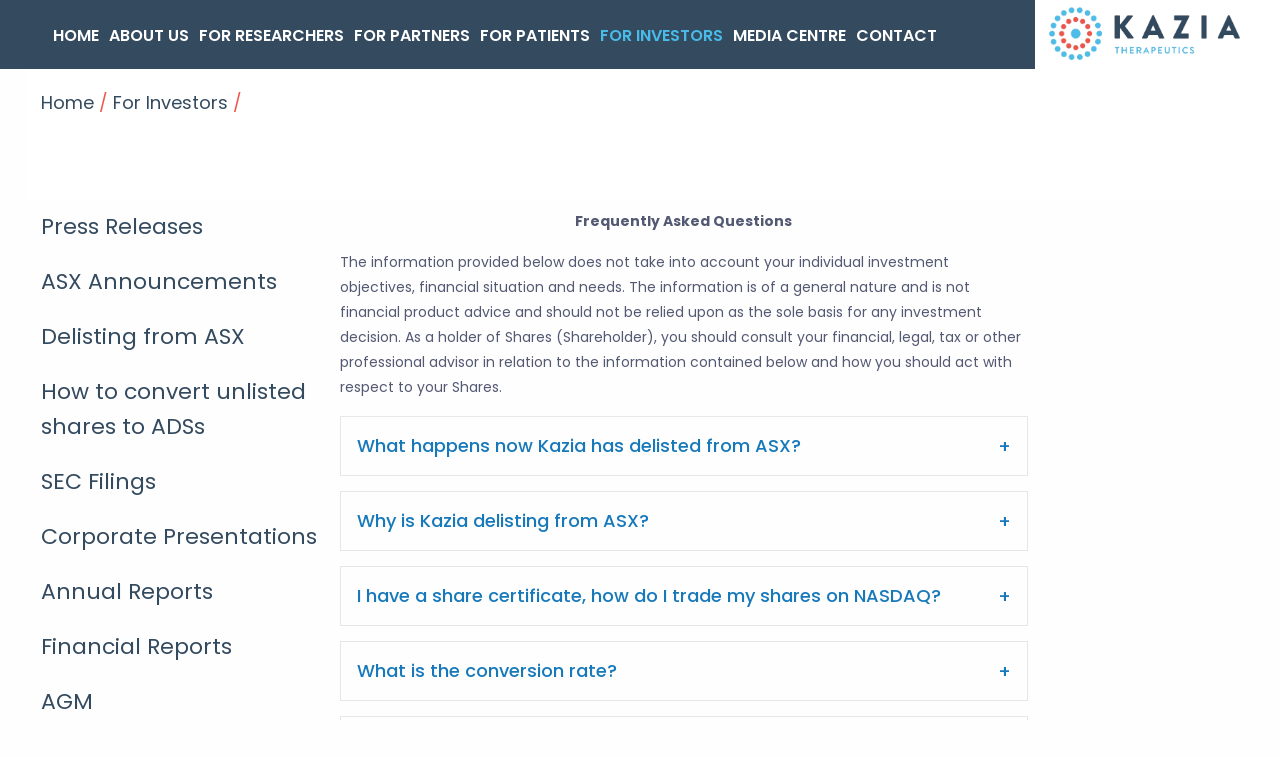

--- FILE ---
content_type: text/html; charset=utf-8
request_url: https://www.kaziatherapeutics.com/site/for-investors/faq
body_size: 56470
content:



<!doctype html>
<!--[if lt IE 7]> <html class="no-js ie6 oldie" lang="en"> <![endif]-->
<!--[if IE 7]>    <html class="no-js ie7 oldie" lang="en"> <![endif]-->
<!--[if IE 8]>    <html class="no-js ie8 oldie" lang="en"> <![endif]-->
<!--[if gt IE 8]><!--> <html class="no-js" lang="en"> <!--<![endif]-->

<!--[if lt IE 9]>
<div class="callout alert">
  <h3>Please upgrade your browser</h3>
  <p>This site has been designed to work in Chrome, Firefox or Edge.</p>
</div>
<![endif]-->
<head>


	<meta charset="utf-8">
	<meta name="viewport" content="width=device-width,initial-scale=1">

	<title>For Investors | Kazia Therapeutics Limited </title>


	<meta name="keywords" content="Kazia Therapeutics, ASX: KZA, biotechnology">
	<meta name="description" content="Kazia is an Australian oncology company developing innovative, high-impact drugs for cancer. Our lead program is paxalisib, which is being developed to treat glioblastoma, the most common and most aggressive form of primary brain cancer in adults.">

	

	<!-- Facebook -->
	<meta property="og:type" content="website">
	<meta property="og:title" content="Kazia Therapeutics, ASX: KZA, biotechnology">
	<meta property="og:image" content="/site/irmcustomizationfile/66/kfb.jpg">
	<meta property="og:description" content="Kazia is an Australian oncology company developing innovative, high-impact drugs for cancer. Our lead program is paxalisib, which is being developed to treat glioblastoma, the most common and most aggressive form of primary brain cancer in adults.">
	<meta property="og:site_name" content="Kazia Therapeutics">
	<meta property="og:locale" content="en_AU">
	<!-- Facebook -->

	<!-- Twitter -->
	<meta name="twitter:card" content="summary">
	<meta name="twitter:site" content="@KaziaTx">
	<meta name="twitter:creator" content="@KaziaTx">
	<meta name="twitter:title" content="Kazia Therapeutics">
	<meta name="twitter:description" content="Kazia is an Australian oncology company developing innovative, high-impact drugs for cancer.">
	<meta name="twitter:image" content="/site/irmcustomizationfile/71/kfb.jpg">
	<!-- Twitter -->

	<link rel="shortcut icon" type="image/png" href="/site/irmcustomizationfile/76/favicon.png">
    <!-- <link href='https://fonts.googleapis.com/css?family=Open+Sans:400,600,700' rel='stylesheet' type='text/css'>
    <link href="https://fonts.googleapis.com/css?family=Montserrat:400,700,800" rel="stylesheet">
    <link href="https://fonts.googleapis.com/css?family=Muli:400,700" rel="stylesheet"> -->

		<link rel="preconnect" href="https://fonts.gstatic.com">
		<link href="https://fonts.googleapis.com/css2?family=Poppins:wght@400;500;600;700&display=swap" rel="stylesheet">

	<link rel="stylesheet" type="text/css" media="all" href="https://cdnjs.cloudflare.com/ajax/libs/fancybox/3.3.5/jquery.fancybox.css">

		<link rel="stylesheet" type="text/css" media="all" href="/site/css/simplebar.css">
    <link rel="stylesheet" type="text/css" media="all" href="/site/content/css/foundation.min.css">
    <link rel="stylesheet" type="text/css" media="all" href="/site/content/css/slick.css">
    <link rel="stylesheet" type="text/css" media="all" href="/site/content/css/slick-theme.css">

    <link rel="stylesheet" type="text/css" media="all" href="/site/content/css/stylesheet.css">
    <link rel="stylesheet" type="text/css" media="all" href="/site/content/css/theme.css">
    <link rel="stylesheet" type="text/css" media="all" href="/site/content/css/responsive.css">
    <link rel="stylesheet" type="text/css" media="all" href="https://irm-jslibrary.s3.ap-southeast-2.amazonaws.com/proactive-main.css">
    <link rel="stylesheet" type="text/css" media="print" href="/site/content/css/print.css">

		<script src="https://kit.fontawesome.com/379e268aa2.js" crossorigin="anonymous"></script>
	    <script src="https://kit.fontawesome.com/7022d2655b.js" crossorigin="anonymous"></script>

	<script src="https://quoteapi.com/lib/1.8.5/quoteapi-loader.js" integrity="sha256-Zs2jee5Cu9XOmK67dVQJDI5LqiV+faelNQm8OyslG6s= sha512-lgVikkbStJeoqvs4NNkrxcnQZM5q2WZDvD71Lo8c7F7AKW4/X/5iKuZVErv/gPS/4VdoBH642y+SHtiZA+B2ag==" crossorigin="anonymous"></script>
	<script src="/site/content/js/quoteapi.js"></script>
	<script src="https://cdnjs.cloudflare.com/ajax/libs/moment.js/2.29.1/moment.min.js"></script>
	<script src="/site/content/js/jquery.js"></script>

	<style>
  ul.accordion.faqa .accordion-title {
    font-size: 18px;
    margin-bottom: 15px;
    border: 1px solid #e7e7e7;
}
</style>


</head>
<body class="page-template page_666">

<div class="off-canvas-wrapper">
	<div class="off-canvas position-right" id="offCanvas" data-off-canvas>
		<div class='off-canvas-logo'>
			<img src='https://www.kaziatherapeutics.com/site/irmpreference/1277/kzalogo.png'>
		</div>
		<div id='load-offcanvas-menu' class='load-offcanvas-menu'></div>
	</div>
	<div class="off-canvas-content" data-off-canvas-content>

		<div class="header-wrap">
			<div class="grid-container full" >

				<div class="grid-x">

					<div class="medium-10 cell desktopMenuContainer">
						<div class="menu">
							<ul class="nav" id="nav">
<li><a href="/site/content/"  data-banner-description="Sub-heading can be edited through HQI">Home</a></li>
<li><a href="/site/about-us1" data-id="subnav1" data-banner-description="">About Us</a>
<ul
 class="subnav1"
>
<li><a href="/site/about-us1/about-us"  data-banner-description="">About Us</a></li>
<li><a href="/site/about-us1/board-of-directors"  data-banner-description="">Board of Directors</a></li>
<li><a href="/site/about-us1/scientific-advisory-board"  data-banner-description="">Scientific Advisory Board</a></li>
<li><a href="/site/about-us1/management-team"  data-banner-description="">Management Team</a></li>
<li><a href="/site/about-us1/careers"  data-banner-description="">Careers </a></li>
</ul>
</li>
<li><a href="/site/for-researchers" data-id="subnav2" data-banner-description="">For Researchers</a>
<ul
 class="subnav2"
>
<li><a href="/site/for-researchers/paxalisib"  data-banner-description="">Paxalisib</a></li>
<li><a href="/site/for-researchers/evt801"  data-banner-description="">EVT801</a></li>
<li><a href="/site/for-researchers/collaborating-with-kazia"  data-banner-description="">Collaborating with Kazia</a></li>
<li><a href="/site/for-researchers/publications-and-presentations"  data-banner-description="">Publications and Presentations</a></li>
</ul>
</li>
<li><a href="/site/for-partners" data-id="subnav3" data-banner-description="">For Partners</a>
<ul
 class="subnav3"
>
<li><a href="/site/for-partners/our-current-partners"  data-banner-description="">Our Current Partners</a></li>
<li><a href="/site/for-partners/what-we-are-looking-for"  data-banner-description="">What We Are Looking For</a></li>
</ul>
</li>
<li><a href="/site/for-patients" data-id="subnav4" data-banner-description="">For Patients</a>
<ul
 class="subnav4"
>
<li><a href="/site/for-patients/accessing-kazia-drug-candidates-in-clinical-trials"  data-banner-description="">Accessing Kazia Drug Candidates in Clinical Trials</a></li>
<li><a href="/site/for-patients/accessing-kazia-drug-candidates-for-compassionate-use"  data-banner-description="">Accessing Kazia Drug Candidates for Compassionate Use</a></li>
<li><a href="/site/for-patients/resources-for-patients"  data-banner-description="">Resources for Patients</a></li>
</ul>
</li>
<li class="current level2"><a href="/site/for-investors" data-id="subnav5" data-banner-description="">For Investors</a>
<ul
 class="subnav5"
>
<li><a href="/site/for-investors/press-releases"  data-banner-description="">Press Releases</a></li>
<li><a href="/site/for-investors/asx-announcements"  data-banner-description="">ASX Announcements</a></li>
<li><a href="/site/for-investors/delisting-from-asx"  data-banner-description="">Delisting from ASX</a>
<ul
>
<li><a href="/site/for-investors/delisting-from-asx/how-to-convert-unlisted-shares-to-adss"  data-banner-description="">How to convert unlisted shares to ADSs</a></li>
</ul>
</li>
<li><a href="/site/for-investors/sec-filings"  data-banner-description="">SEC Filings</a></li>
<li><a href="/site/for-investors/corporate-presentations"  data-banner-description="">Corporate Presentations</a></li>
<li><a href="/site/for-investors/annual-reports"  data-banner-description="">Annual Reports</a></li>
<li><a href="/site/for-investors/financial-reports"  data-banner-description=""> Financial Reports</a></li>
<li><a href="/site/for-investors/agm"  data-banner-description="">AGM</a></li>
<li><a href="/site/for-investors/corporate-governance"  data-banner-description="">Corporate Governance</a></li>
<li><a href="/site/for-investors/shareholder-services"  data-banner-description="">Shareholder Services</a></li>
</ul>
</li>
<li><a href="/site/media-centre" data-id="subnav6" data-banner-description="">Media Centre</a>
<ul
 class="subnav6"
>
<li><a href="/site/media-centre/overview"  data-banner-description="">Overview</a></li>
<li><a href="/site/media-centre/video"  data-banner-description="">Video</a></li>
<li><a href="/site/media-centre/coverage"  data-banner-description="">Coverage</a></li>
</ul>
</li>
<li><a href="/site/contact" data-id="subnav7" data-banner-description="">Contact</a>
<ul
 class="subnav7"
>
<li><a href="/site/contact/contact-us"  data-banner-description="">Contact Us</a></li>
<li><a href="/site/contact/email-alerts"  data-banner-description="">Subscribe to email alerts</a></li>
</ul>
</li>
</ul>
        
    

</uc1:NavTop>
						</div>
					</div>
					<div class="medium-2 cell medium-text-center desktopLogoContainer">
						<div class="header-logo">
							<a href='/'><img src="https://www.kaziatherapeutics.com/site/irmpreference/1277/kzalogo.png" alt="Kazia Therapeutics Limited" class='logo'></a>
						</div>
					</div>
				</div>
			</div>

			<!-- search -->
			<div class="searchInHeader">
				<div class="grid-x">
					<div class="medium-12 cell">
						<form name="searchform" method="post" action="/site/utilities/search" id="searchform">
							<div class="input-group">
								<!-- <span class="input-group-label"><i class="fas fa-search"></i></span> -->
								<input class="input-group-field" name="SearchText" type="text" placeholder="SEARCH">
								<div class="input-group-button">
									<button><i class="fas fa-search"></i></button>
								</div>
							</div>
						</form>
					</div>
				</div>
			</div>

			<!-- mobile menu -->
			<div class="mobileMenuContainer" data-margin-top="0">
				<div class="grid-x grid-padding-x grid-margin-x">
					<div class='small-12 cell'>
						<button type="button" class="button mobileMenu" data-toggle="offCanvas"><i class="fas fa-bars"></i></button>
					</div>
				</div>
			</div>
		</div>



<style>

	.banner{
		/* background:linear-gradient(rgba(0, 0, 0, 0.3),rgba(0, 0, 0, 0.6) ), url('https://www.kaziatherapeutics.com/site/categoryproperty/317/%20slide3.jpg') center no-repeat;
		background-size:cover; */
	}
</style>



<div class="banner-wrap">
		<div class="grid-x" >
			<div class="large-12 cell">

				<div class="banner about">
					<div class="grid-container fluid">
						<div class='bannertext'>
							<div class='page-banner-title'>
								Heading &
							</div>
							<div class='page-banner-text'>
								Sub-heading can be edited through HQI
							</div>
						</div>
						<div class="breadcrumbs-wrap">
							<div class="breadcrumbs" itemscope itemtype="https://schema.org/WebPage">
<div itemprop="breadcrumb" itemscope itemtype="https://schema.org/Breadcrumb">
<a itemprop="url" class="breadcrumb_link_1" href="/site/content/default.aspx"  > <span itemprop="name">Home</span></a> <span class="breadcrumb_arrow_1">&gt;</span>
<span itemprop="child" itemscope itemtype="https://schema.org/Breadcrumb"><a itemprop="url" class="breadcrumb_link_2"  href="/site/for-investors"  > <span itemprop="name">For Investors</span></a> <span class="breadcrumb_arrow_2">&gt;</span></span>
</div>
</div>
        
						</div>

					</div>
				</div>

			</div>
		</div>
</div>

<div class="inner-page-padding">

<div class="grid-container fluid hide">
	<div class="grid-x" >
		<div class="large-6 cell">
		</div>
		<div class="large-4 cell">
			<div id="utilities" class='utilities text-right'>
				<a class="printPage" href="javascript:window.print()" title='Print Page'><i class='fa fa-print'></i></a>
				<a id="smaller" class="textresize smaller" href="#" title="Font Smaller"><i class='fa fa-font smaller-icon'></i></a>
				<a id="larger" class="textresize larger" href="#" title="Font Larger"><i class='fa fa-font larger-icon'></i></a>
			</div>
		</div>
	</div>
</div>

<div class="grid-container fluid">
	<div class="grid-x" >
		<div class="large-3 cell">
			<div class="sidenav">
				<ul id="sidenav"><li class="Expandable"><a href="/site/for-investors/press-releases" >Press Releases</a></li>
<li class="Expandable"><a href="/site/for-investors/asx-announcements" >ASX Announcements</a></li>
<li class="Expandable"><a href="/site/for-investors/delisting-from-asx" >Delisting from ASX</a><ul>
<li class="Expandable"><a href="/site/for-investors/delisting-from-asx/how-to-convert-unlisted-shares-to-adss" >How to convert unlisted shares to ADSs</a></li>
</ul>
</li>
<li class="Expandable"><a href="/site/for-investors/sec-filings" >SEC Filings</a></li>
<li class="Expandable"><a href="/site/for-investors/corporate-presentations" >Corporate Presentations</a></li>
<li class="Expandable"><a href="/site/for-investors/annual-reports" >Annual Reports</a></li>
<li class="Expandable"><a href="/site/for-investors/financial-reports" > Financial Reports</a></li>
<li class="Expandable"><a href="/site/for-investors/agm" >AGM</a><ul>
</ul>
</li>
<li class="Expandable"><a href="/site/for-investors/corporate-governance" >Corporate Governance</a></li>
<li class="Expandable"><a href="/site/for-investors/shareholder-services" >Shareholder Services</a></li>
</ul>


			</div>
		</div>
		<div class="large-7 cell">
			<form name="aspnetForm" method="post" action="/site/for-investors/faq" id="aspnetForm">
<div>
<input type="hidden" name="__VIEWSTATE" id="__VIEWSTATE" value="MFY5cOLO/+lUS0IDlycN4dnmxGVWXQ3f5RNrIjBk3ye/yyqdT6JrP42nvFfertH9nbH+cKnzseUc7RKom6rTNUWmLYbggMX9Chw4YEDvGPg5stv0uvjae+sF3sV3iCxAjyx/6QZao2bdCsBIx8750nd+5idJuKU4Zuq+fNBXQ1AcifyXjaRT4Tjyz409PvP3lIUnNGT2eweTqmifPxH4sDMyy8TmkPxpgaT8mXTThPHG5GUG3BDj/e6Gbp9tWha9eAZlZf8/[base64]/z1+PfzaUYU0Fr6vR0qCGbwP8ws/wjes67XzblIvVpZTLUR1dc4KquUemgW6LU5x1sNrAPsKXpEUnVNG6Qx12yzouYjUXFtdu3/FmRWm/VfR0HfxCZv/VQRrGerSvkiPZrfd1DoR/A0XTKOYhL9SwIQejNMPwQasT/i9OttykLs2Yzh4jZZeMlSkCryhoVIfEulvz6tPdUOl3sBvymWqpxh18nHv4WM0J8qooVZDOvyANDtPFO8ZwFgvYfp5gxUx8eGlbIxo90JnPHj1MhFFt6DOrVU/FjFAsalfOAqZ1zkuJT0M5SfIiZGIFlwp8v7KpXId+Mf/lXF9bYO/pjJ/CLajaGlP+SBjQrp7z4Fs1vTrHNI7go8w/IlN7sXm71Ees3vfwxO4qIcYHhTFxZXJVoXdwbitMtTPJWlwihizsBlMmojTzrodr8W9GYVtzkzf6vEstsQFzwuzDku1nqkx24AHlWmr8xKmKcg5qtkka8d+r+iyAZRuL++Bq3GpFAD3TzXKRgW75pOLpw1JOFOauYMr8/NTSUhLkRp8VdkQGqP07dXQ7/xVHB8ukyUxFsYH9gGEAUKYkTqm+EbnT5Ie1nTZ9GAwV/QOftdlsTjwJVNw35/QRMntDhC4btnk32rCOF1vb2xKQ2TAcRMnfQBRBoOb0IW5I7GeCxJny3YrkyTF1iN2nW3X0LOgkz4EVYZxwaucixsrrm+/t85ZxmG5iZ3GOZSicgvGTaFLPzSFlP+P+CDPWJZgNgF57PgI7AgvNuy/YyB+PUgUUjxb1CSHWUzzG/kLY+PkeEfQ1CJCoXn7r8eGiGjNIjtzNIK6HOWgk84JHtvR0CPNXtJg23Zl/NkAarPpZpj/oekC6MocKY8vjBoFwc3PKBNHKwp6gy8XaG2porrA/DYjktaJ3DbWXHO765JyoNc7kf1F6YN7yQYIZEHW4R3VZZ4YjeiiTtFCMLas3muQXmZAT065S/+cc9RlIaZatysaSY+6OOT3OwO02Ibp+KHqlEDfAkQhtG3ZNxNtVLK7Iqn25/jbFqyxYQ1xcomlbq2cd+6LcS9EGipFnnO/4l4/z5ubns7MFxljamf5qLE4R3IlDSQfCbOcN59DRUr+lCwPOEApqiNq/vWynwgu9DxMUEy/JOLTGVqq4Vm251exHwurxPDJN/mUWPqfP6EAGRRgDHHhhLY4bCnXOdFUjA9o/ZXSc6kq6DSGCAAjz5Wdnp2KnYLkBSx5fdXU/2Uhqbm+iSC1KvWSBmmHgbJcQxrHQJpyD/TFS+6ZYSVIVuRG1H/439zHqDdd6COLYPoga3Ojh6EhgiBRdpjXxdJec8Q85fR9f7MPwVRBp27aEG6izNQbyRelzsTsfcwDQptnVRG/ZPfVRdVZNzlEMkKR7iVCCRuQvtzHSzvKxeJ1BRpv2vsyBmU9H8y4sDkCoJI7eBeQaeoJ6hgfytHf0W31rWo9/7YZ/[base64]/pXP8kzrlrAGYAtSmYWeGYG34dNVUuR5q84jCt0L23/zolkrWRNgCJsa6EhTeK1NDQHMN88Cnpk+GJdfRXvDaofuT2e3CQ05cWtha9PbPS451I1rv53dYXdiNbJtRIzcPfMZUBSI0agI5qIjFKGH5mQTEPbvIm7nJCpBP/aYm2/J9HHXV43yNB3y/[base64]/XxZ50zjibUhjoDKrW2YH1Zb+KHRYrlBSJ5aACOLoCwjb6gUln+xXuKK56kkL+jW8XzGYMcHY5HcEVVsBSXWsLkSlzdOSFcNHjyN0rev84DtLQ5/LhW+fUA4FNdtN1MP73oViJPGGYDCMvsgnL186bDZQykFWcK8JhuMKigDUon7KB0THa7Mu6f8kd4/TrGYxwphf9VWgqIt2ef8/Zu3UHhEBpuQvNhGSNUW6vk5BzRBWMKGQs/tMXletbAjyXBd/FazpoZaG+oR7qfnYeur0D6bB3JJIZc1ogVsz9Xv0cVjZ6fwKl9JDHLIg1/zVZlj+OxJOhKV5X+B74M0YwuxBbuUloJWkqSJqdPJ9g09lb94wOuVmqW0R9beXaUBOq0P4wnD7enDYc06g+HSv8oqVRvMgDWYqiN9rcLPluDWa2zBQR1GS0XQmrNH+CSziMbsruiPy5m7p6tD/4h0WGvZwweu1tXh5pJ9msJSJg1t3zj6rMteM1/R7VyASekaZ+vTgamGePiTuYh+1i6eq2bn++5IpSzhfbiRA+z3QsxVNjtf4MqL8WO5d12mk2YGFn3k4LQoviTi3y2jmfqdsNLH89ZarOwsqSuEn1mDsKWKZmvh5zCDzominOawsC77DAh6+x1T4JpCB7o862TNXLnebljWc8/xZdcPi0an4ze8g3O9cRY+2JT/1La9SIHCshJOhuaiReN3nDK1eb1xJPr3N/7Ul7Ui8Sk2khwF1bQ/PHnvamb4qWHMfN9lPUlOz4/kuOCKzAXvbU446DVTaF6MQhDuCtgPVnsrPywAtI/5AZI5gCFSOBKHYX8vo/SUwpR6lhOdBOyyww3M6c/TkAgS11LGirMYZ0leRqL2VZ4bQpV8DEdqlYCxzHuxA6lieHtmijkcVkE4CjE2QqBsqvMp8pUMEvbUrt6Y8mtRWstcRp5SgrCpp7iOHh48kj+VaNW7GBgTISCUPEd68/OprvYesNcryxmPUoC0fZSzFJbRhvyK959GxaaLypV7yOSXoUBJx9zjcyhLzey7Y5RpKIHmlK71/ay+xLedLM+mTbVO5PZGl1uivqSIJcZzzCkIiHD6mf4inx66avbtIxVR2hEUtRAyNq/pBpuFCVNvDrXFS8r734q8jPpVDlzG3vprqDMliOjWJS6a+xqaO7F1cYpYIpjopN4mMbq25bWuzhCfw9e3OFO5LYmGwDMKUTz+9iWPLSZ4gJIqLgLucCO5by7SbdbKbs5/[base64]/S9pZmeEAIyrxAfppBSNUmbX64Sst+RlwMUTLV24oVE5ZAfU2YuEbeVxMquFGiQi310kaPLpmLeSDJ/+DIUm0lm3j5BnYguFjijSi7AINM/z5YPdGk4jSreRXMQ9V6L3u65mEjcM8yj65857sakSC7pPS5HS+71GAcecY+vW8+Kk0UHqUIVkGMBARUG6eZXNNtQ+YwTqS5BgmVW2jcfzcZv7H3SlPlAUbSf3I4Om4G0OQgaJtyTFq66wLDUcnjkeeUYhm+Rjwoaf3B03VI7rg5ER0ncSloRAvry562K/fjVO+gHGDwIoW0vlT/82Pgy8OM2+fH9Q+HUqZiJqpISwxxPiUSmXgilOtS7ZSe1RQUnQTmDRowwLfKmzz0lVxbfcTp5ax/L8pcc+edf75iDqQc61OWyLdDwA5HtLe0VNKFLRzrwpbE7Oino1TYvTRbIyMfvAOUe6NNn8bnuDCtguiweTSNRnufk7lfC1o18Zso4W1l9eaYR0W6nL4hdbgzIRIGeFfArqX6NHNZnlBo/2PVkTU05LEgT+eX+BgN5aTy8BZ2gEiBS5tM56jJnZ0KL0yI0AVpVBwFgR0C5rXv64t+1TIZoTf8BsSJtAQfFXxDXOwfbAIndYMwjVixkHA407f3aVOyW8uUlFPhEFFpZnkiFofzNR7ewC9SglcqMrwgE3FcqI7Le0TKU0cC17lVlKV/3bIdvQcpkPe2hVtL/[base64]/3+C1rDdgYUPWKbn2QsvHnufKYwk/JF+vsaMtHPy8ttfvxtAP/JupMKJvnYxm6xu8P4oeDxxW2J7kmHkkwrLj3bbUbeUzey4bEb6HIsdoYmHmv/PWGwyQI7wDJIuVh7GSM+hEKaWogu6XWrkpUIpaPiNUQOIfDlwbhdAFQJkRKN8s4CF5G2hUexRhL6OOc3zEzxKFNCCqnfudIwSTRFStLIPHCPfBBAw+nt/rdhVZ76fpou5ydO98T9b9Mjv912/cWT7jt/FNs9iJOWP4rRpW0mMWX2YzTU42cPEOpVG31BK0SwjMbuU43Ej8/5i51+K35SA/0uK+9hf+p7iDGbrN4TNnJvsJvN1VqYQ9MRmKmg8NzOejcfMvBDfSRxNaK5OYs3UNQjGbyK5x42shxNmDPQvkAonxxddMWNSpqZHvooM6h+eCFIE7CtjxfTaW0n9kJuBsnUGBI31bXqxQA3BT02HoOQMhG1I7+6enKXeB0MhTM/93hJdbGKBavhNl6IYS8cbqRuI/yV/M4BnWl8DTIfh3qbMRxqq2v7j1eNC87+L7bKYSCjtbao8VkIGtq7UY1QmzNpLP/Y+81X87meFwEeF8tYI0eE5WwIUGT4OJMpNwCSKb4ZnITxBkrPUeeFNvjppX5+MPokHjlg2viTle5k1kDSdxB9Cq+yh+3piBnX53SsD54jImXsGICSghJsaFLikiCQtvyG5Cg0hAUsPdQGjyA6iPfboP8e/VTQgCftpNSUmwFakiZP1kg5Zl81/EVoUJJ7ehUk17KEFnDLrg7EfuC7nT2c+cmlzdUM+aZKGIdhWN3DL1YUEZEgpkLB3mkpcaGoFGfniAYq58gGyuFX5By1/GwbBrCWXI5EcyDmoSEahi8iDP+g8dua0kIJtN0b9Lr+aobJNJj5WJaJFoI16yxmOuJO+1m1fj+p4dHAT3txZCo2dR4FbvT19Pz10kYSBlLOAezNp5CbxNH0lpx0uoi85dbz6ciOY9WYKOLpF4QiCh2nrLqakb6/HCKtXgR6gM6p9aRgqRwK325LeCNbZVLUkIfz0EKZpM9N8xxVgeoLDm/XrAK8gWfh1wIMT1UnTuMqtls5aoaZcberwMP0rGK2yVot0DIAlOG7cu9v0M0uetM0dW0RLklHbg9rp0MXntK6PWDNPT0SxGAhY2Zbr93mXry3CI+jqUKigU3iZlH2J+/K6F7HL7GW38WkNXGk0nZJh2eWDEfrMbBpr/bmAqnFlxoKAdp8X3fcAluITb8cPLVo+iJ+wRBPUd5eMr7Pbdj/UR3iRXopgBwLVr758Y2yToP4gTRJ5AHX08PFW2ZSgn8gjBjeP7KCRKRka5IP5RmQBHCMHLWT2HArIpkXn9/t1gJCZf+ADLgV5PMRCmPgDz9JVqrQMLV50HmIy6v67Gh8ROS/7lJ5iEwfLjNSB/BREm1mHcdVVsp/Tt7mWtUjICneSVLDGBtPVhKu8bSfIrhRfOlCVVj5SU9HJSoo11edAnaeB/BQcRfjf4ZOTH7a2U+s4SAj0MacDRyC34rSCySBknCrt37DwvCXN/MQCk/G05K2z7JwipRH5/nh+kbBwGoEuZyIPoLdV9XUCHh9aFTZnam1DEF0nFN4G/rrcwZBskkMpWeWzUrZ4DK8d1EdqvGagHelZ94iwWtfyKuTES0NcLbty7NwF3R3MaRZwuZJTFE88681kq8HIOsGVO12sjuUrpuJe46/h8Bmi+L0CG/eqCivrar17FuOVauyiAlFBtYZ7DcMaEbuClGwKtKWis4b4YVZ5sQwLYLt5GN53+rxs45tE2Yjf3qYGyZj03UEqx+qyxwyqlldzzYVoe3ffxvc5h7zT+Y/glptb5QXNT2dtR/iXC7bDiBvtDiFA1HXu7UspJM+dmN2azJTfiPgEMn5LMpsjuqIVkz1aHuL0VQVQtZSYN0v4A7NJTn7rDcserlQJnUp0oU/XoVwl+4UmpVuyTA2CFZpFD8SXs6OiMzq874f58LEBrwmc7bAoU8f0hEP0lw2IveGCAeqStexo6FW/OlQ3sATmplLmaRNiyVmGpGMXbWadr9kT5eiAypHLAJ8DC4uirsGwQy4QDb6k6ywSbw/75u6CL/mU77JkW2zWG68FZcK6GywxyTogx8TUWzjD6m5KFw7gqUETSjcRe379JLKMfprHMUD9U/2qx9J+1x/KKwHbchgdVjcQx3UI2CzCihbiLYkxlIFeCHLHyh1D3f3w5SPMAdc1tcqK41dtSD1UnpTfr7/ttYehS0jtxgGCyraNsCqO8/[base64]/fmJvjL0i6mXiCtpxbUFbdE+gp0IXhAdFjXlyoOzSflCRYHKlivw9MlocFpp41cyXdmchEbMcNpOn8olTlo0OBHGWuuXypkkDjjMMbMj157Sn1+AfXJzDuITJK3LsxscZze6nPYWcqe9zoFex2XmOIN+hTaUoaiR1/a8G2dVAUzp/F2CyF8f+5/wGzD7Pbq/FxhKumgeeGRu/Qp+YS+kq9EOtMG2sK179ZxTKpO6p/acYZKQ2zNsLZpo3xHl6gGeN4sccCloK3xG7O930GgDGQBrcIvnzNyVmLKDL3+fcs3v8EOQBv14adtYN/PYvjBmPUTZoUWzoA1U8B9iRXT6BRM1n9ruKgyUVY2aTjWybBlBHAGg46yfQ8oRG89iGG8knuR6E5biADZeNB4jwA7AY6Brh4DZztWr0X6HDbupZLYiXJj0arVVCJCRgWD+tKEr3KH/lyCUD7gUlE90oOMaDMRvjHnf9sKdt6LfYKYn8yCYyTw3R5fi3pQtzB03qcXrJPPg9wetaVtqW28es3EKjC2akmJgakfBntRmy0tNh/DjR2Rqw6dPVQIzjbQ83dE+nLWz8zXB7NMpz/eEmTU+WyfAcRjIvK4nLkrtNeIg3gSG5dNYFY+Ig7P8UfqLE68Ig+n0BdQNjjxtEs0GY7MdH8nEkYTLTbIfYQV/zplVCQNMVOy5cyQnn32kEYmzTpOeGRDFGPNNXB2gAxbA5CYclTptTie3r6iNYq8ZBXCWqjptddNmKWC3/s3/0Xc3C9FP3djCYqOaLaMDFJ6c/2v4FVFmlRdsHJhHf0IMwlsRqaz49cj9D3UWKjfwV9nTAvCDbKCiYBCunhc0PU07ueJO7byJ60G6PB06EA4ic85/OmfDVIqJXjdoVVtngN1hVNRKqT7GUMdR/ZcK69PJupIMrYlMkTDkZpUA2R7JkqDfwLWaxf/qVsOTSdFzqkttdgSnxq/CT1PU/yI0X9RWfu3rtrIc/hOqrsLs64pjsI6yOGggOhfO48IeX1G6zMpjarf4pdW8F1qApoFfgmDKuE8NcVjYJIhMKy/kbtoA9Zl3JItcr2hgeOlpKVQh1fPkXlwKmX9UM8jpxVKNCVpFe1KWNo4hgGGEs3C7Cvnzu/ZMnGBvvhhPRG5NTXMHi61mQQpWc0729XRcjE00m9jOIxXdUTc62HNN44y88gV8qJIgiumEV5qrTUq0lRu2PY/pV/S8zcTrwdi0aG2gtLU9izGnF8713DLXFCWLxpbnNxhnVs3NoZcJ0kl9RFasUQHIR46MyF8N9ecRyzfjXhBz/XJeo/vQv+hm1ROlHYTUS9+dwoxCr72Y+v8T0kXUSia/LVYoevlN9YYQ9WLmq9WcqG/iveBMCbvwxwN7xpFiGGWom5+VCeOTuNw7R6eLx+NfTLzqkzu0yYbfzWtJP9cx+6bbevGyiMHPXPv/fkaCUZ670skxdLYV+/zun5cVOFcCvvFgATg26b/V+zMUy83B6NgfX0l+nQeBHj43Bp/8jTiboMLTxAelqgZHN1IbqwNDmVisaVDnh60CQjKA3yl5fdyDjU8b7IX0NOTkepFSOznE/qvxt0grgM5sjl5CuHtMIWQLwKYXHySGUUExZz/hHOs3yNuCNftQICGJXm+E8l7E5MdN9E7MD4K7F78QeTxCUh8ixGFllhZ5d1E74uhw+0nj8CT15uzLpPI2rRCI/kitlpHjTZCNYmrm07XBldrzNwaoGJQmxaYEVlvR3L1V6yH1mkgZmxEwmBFLqSz/hNqRqTmPo32Do0f2Sy1OQJrfSXPX3QUkmEUNcL9e907ZYpYTy05wGyJ7A4DRoqTOaP/3G4YZ4q52NCtmAp9Eun+u+NWLxeHbzMEk2riczp1AXPUbGsj69pUXSDU0ltyf0NnWwUB9fooTlwAgIy9HhlP9Gw8kRzdbrYXSenJvC1kzR7Rrt7qWtF4AOVp3hYW6z7wQIB7I6LBrxnrMYK3BzCpESNIg5aC0DPo1vrJ303L0Q2gvobSgN1HnnkNaM/a95hUB4BKUtW/YUZWEE5nZRXxNjXGskAmP0dRrjk7JH2ttWQijNinEb4vRBq/nOi04A/yYunk6GYv5p3ofqc/Tsfuxh9MrZGxxYxfTsDVEeqqcdAH5H7LuzZqrbvbY23Mkfsus6AsHcC1AgVqFLyzV0mfqbFidCQsUpR7zlLjfDPNTEA+rDKosElwQHofhGNagvjgEOuyaOD91b0PeWElNu5L5SsksHWJPABnN4e4xXTocgdV5zlsOoRWAyId5KBOADK5WNtetI4G0rSw/xsvbCWDUnnLz4rrGde+BrQYe9S4mSveMVfqyp8omxC46zdjPP+e57S7y9DYXPoZrAS1t51uiWB2mo8aIKd70EOmvTHopwpLQhf6MMQhIkpj2bxhjpKKzOj8zuivnSRX/POJSu4b9gYyV7tBy+bfMPZEESLu1lHiKZQHGf4bngwr9pYsUJ+ULcqu7pxaVdOynckAt+nOH8LkDIPW+xlQB4/f9hDJq6yN6TmWszMiiH9Kk4RfPRDHPdpiq7Z90fILjotjtai7ohoF1kc6iGKJn9CE0K7Tp0uDTJfTYqkxgKI3xXwSZbnGyOT4VODoDCRl+GdC1CFWJHCezyylvYZkW/Pdtq7aHt39iQsuc25jVidhoJ4GDMwMvxOI/TvVUHAxNFpy7NKK0Hz8qQYexdMRUhBKr3CQU7ylChsFGU579ttVX3NrbW7PxYs5lV4jXA/lpssAb/8XUUMdmNrW3Y37hPqFx3Olao1cZiY5aiDLBfD4JbkSrTWFyf3oYChpcBqdMn1mV+A7ucf4D+1wkhJ15H9wvh8dprKNuY/SjyicYAiknq7ZhSr0ruFzXopjw3rZScLO+ctRsHmXKkOCCkoDDBE3UjUG/QI6+g7mDFkhn2XJf0CJLpDnJ+Qy63N8pK2obFR8VlJb3xGVAIq2nXKDgIpm2kgF20537TkGLtbA44qqYutvlVl6lzRXOC5rJqjxvBFkyNtp2jN0/BpCm7+D5+sL1+JJrvEPEyz+1hb8d9X6s32z60wwbsPrydp/akcVRWJe/QyJPGDgdf+q9Im7uYw8++3uwNNLiGjkJpb98UClU0nMJ0rufQmZuqz6XEUMlDeO8AEP3C+Of3MQ9uH+uSy0ZLu3tUMuonYLU+fXwXX4uujKbJq0BBbXsOJOrZL/sJPg1fl0g5cNArpMK35WrrWhHg1UjpS591WkJCGGGd4J95rarPMirHOq06hU0gNWmYAeVc4YONbh2xGUM/0H/Jptr25tP+OAnkIs4AkxAnMJsCoz/dNDjf1pSY88I3OOP0s6lYj8klDuvy6j8l2gEnYXcvrrfBStAcgvdIeXMyMukxjJyOFKQfTNXMh8BKigesn4dH3ChmyUKCN36I2xc/[base64]/xk1Dic4y5vLB9uA/6NH83XzMhqKHhlKfqR/LxF08hMjKhmNphVlsT5ST5uhQ0IzgtXYus8JLWBMZICq4625jX4QeSjyYZvo2MzRJQ2WxvmyT0NGgGuRl7MZL25GxGN1j9HLOPthk2XdUC461Mcibtabsr5o7ZzV9UcDCE5AldFWXH+SrKLjAss4cP0I/6m83A4nPvyi9nB6bjabP5zQR/5vSxJDe6J465mc2ivePQxa1XAkqP395/tkC2DKLrpAhRWZP2GocBnNQOr24O574dEKIiRUmpa0Sy45U+HfC9UVHqLOio7Mu9A8p/lMqnhw+0JfrVtdozdsFRVoxcUgLRpSjDySBQNLimbhd6y1W/NhswwKVYsKFJknnzfDfn5DsPAZHxIEEg5kRpy5qiBTV+ZceKRhUbh7ompxDhsX3h7BpHYTXceO7qg0sWVCmlz0FroRVmoHA8MP+/KUWoMeSym/39dszsUCt1OAu7kJDOwMYKorDBxEl2M4BDo4lqmW3fpYMSEr5Z16ibC6SKEeiG05Mme5gDdM+2rRyTNG0zmt0vmgI/aAfKgDUUMhCVTWjdKTTDZ4DY5qSWH+fAZ5VudN0pYfn+vThTHIIvsMZoqsvYwec1sE4Mg+6e3GeoeXYA50eMx99Vt2dizDvXEOARNCocAaFqTXBw8d82EWKnRTk5t0Vt+Tpu3pkmPUySdu/1aQw7QGTv1NFO1UbtIPMXHBGLGroo5Kaxt6YcuJnD3doyDHAk76xslZIirW0qHZjdNDRkIbzi4E+QCEN5njCeozqylVFwbUbdx0Y95SKez4H7RAyPmTOos8OeKejVG4Rlda9qyRxHwVW2aPHm1ZYqWtXLRz8UuU0X7qXKNT5vulrVzXtoOhOzyvwnIlmezLb/k4NjEILQyrKA1LU/O2dwHRPzgnl5twLTFC2vdjnvWnoXH1EYbmZt8GAhSXNO4yxsToOedBLLFEJKPovDU5eBPCFoaex8TCus3Iavlq84AnywEsWebIQooqLij/B9pYIhwWlv5+sUshfijqrGDImbb29Kx9LGCWCn8yHb/+l0auy20u3lf8CubllYegsJfG5T0Oqk6z9AhHSs1W4UX2cyD5kjzflx5BjSYi0TE3YfiqFK/xLe8QcgNBWFBys+G+QcInWeNSXZCst3rQARLQZ/IaQHA6jxtCDl5nsEqWO/DARhRNXb80gwe6mMMCeh6+K8Gr5JbDqqxAepWsgubgMB0VbNJSI4W2iEWF9hkCVR6ZVAhdCTBGe9D0F31Jdb/hvesSS8QZy9NQQlDxLLXFHEuasb26AHUbWXRK6+7bimV9uIUIcN0XL6PSr2WrXT+e7xVrHPMvbmbweoHEfr3TRza/8llCppIrTe77RubCs1XvmyGfCVuYFbbySc+YD0ePMS5nSceh1JgOoHGVlXsW9Cmfe8NQOhSt82RwG9Zj3t1/I8wT9zrmZR2/VxYx7TLOt8ZMWow3IEM4bLgqnSnN7jwNa4o18s7VRvZC9XHCTFgq85ji2Cv7/U2Eslb3PDuS1k3MeIV/wwjFgLRGsr0QxaJiRboPhjIrTEOMEa14XfKpchiSCFPpdPNbd88LOf1BeVGXo3o6LLHZ3PqzijxKE1YutRCaUmmRj8dBVGqAerCiMxYHI79UdNFat/20mPEeCBlgnBtxVWWkgelF2GnZxqn67YMjumNfdLv3FU1r6W0Fl8IWNXvWunh4blBBb6ALj/AUKsxEwJaofkWcf2aXqfL/s1s3La5fiG9jsEWo1zSO9jpW5ZzQoLWpjc6GPIXWEctOAikyhJQivxOKHS1qFVoKfu33ZL/qo4p4NZi3eLlAqoFzXQ9BQgw21MAXy0J+q3Pj/EEkLtY5016IFeqq3pbvTvRr4kLuDQrbrRo/RgVAByF7sPdmTp0ZG5S4ggNx9taWdvfTR30" />
</div>

<div>

	<input type="hidden" name="__VIEWSTATEGENERATOR" id="__VIEWSTATEGENERATOR" value="F35400FB" />
	<input type="hidden" name="__VIEWSTATEENCRYPTED" id="__VIEWSTATEENCRYPTED" value="" />
</div>
				<div class='text-resize entry-content'>
					


<h1 class="title"><span id="ctl00_contentPlaceHolderBody_PageTitle">FAQ</span></h1>
         
          <!-- embedded content -->
            <p style="text-align: center;"><strong>Frequently Asked Questions</strong></p>
<p>The information provided below does not take into account your individual investment objectives, financial situation and needs. The information is of a general nature and is not financial product advice and should not be relied upon as the sole basis for any investment decision. As a holder of Shares (Shareholder), you should consult your financial, legal, tax or other professional advisor in relation to the information contained below and how you should act with respect to your Shares.</p>
<ul class="accordion faqa" data-accordion="" data-allow-all-closed="true">
<li class="accordion-item" data-accordion-item=""><a href="#" class="accordion-title">What happens now Kazia has delisted from ASX?</a>
<div class="accordion-content" data-tab-content="">
<p>Kazia Therapeutics Limited was delisted from the Official List of the Australian Securities Exchange at the close of trading on Wednesday 15 November 2023. This means Kazia's fully paid ordinary shares are no longer tradeable on the ASX. Kazia's sole listing is now on NASADQ and its securities are only tradeable as American Depositary Shares (ADSs).</p>
<p>Shareholders who have requested to convert under the ADS conversion facility will be issued with ADSs and will receive their transaction advice and a welcome letter from Computershare USA. A thorough procedure has to be followed as part of the conversion process, so this transaction advice and welcome letter will be received by shareholders by&nbsp;<span>approximately late December to early-January</span>.</p>
<p>If you did not participate in the conversion facility or participated in respect of only a portion of your shareholding (i.e. custodians/nominees and shareholders with a number of shares not divisible by the 500:1 share/ADS ratio), you will receive a share certificate by <span>approximately late December to early-January</span>. This must be kept in a safe place as it is proof of ownership of Shares in the Company.</p>
<p>Unfortunately, there was an unexpected delay with the despatch of the ADS documentation and it was posted by Computershare US on 18 December 2023. Please allow additional time to receive this documentation given the impact of the holiday season on postage.</p>
<p>If you have not received your transaction advice or share certificate by <span>Monday 15 January 2024</span>, please contact Computershare in the US:&nbsp;</p>
<p>US toll free:&nbsp;<a href="tel:+1 866 247 4146">+1 866 247 4146</a></p>
<p>Tel: <a href="tel:+1 201 680 6825">+1 201 680 6825</a></p>
</div>
</li>
<li class="accordion-item" data-accordion-item=""><a href="#" class="accordion-title">Why is Kazia delisting from ASX?</a>
<div class="accordion-content" data-tab-content="">
<p>Please refer to Kazia&rsquo;s ASX Announcement on 11 October 2023 for further details. It can be accessed <span><a href="https://www.kaziatherapeutics.com/site/pdf/213749e2-22b0-4c66-8ac5-26c4f7cc89c8/Kazia-announces-intention-to-voluntarily-delist-from-ASX.pdf" target="_blank" rel="noopener">here</a></span>.</p>
</div>
</li>
<li class="accordion-item" data-accordion-item=""><a href="#" class="accordion-title">I have a share certificate, how do I trade my shares on NASDAQ?</a>
<div class="accordion-content" data-tab-content="">
<p>In order to trade your shares that were previously listed on ASX, you firstly need to convert these shares into American Depositary Shares (ADS). More information is available <a href="site/for-investors/delisting-from-asx/how-to-convert-unlisted-shares-to-adss">here</a> about how you can convert your unlisted shares to ADSs.</p>
</div>
</li>
<li class="accordion-item" data-accordion-item=""><a href="#" class="accordion-title">What is the conversion rate?</a>
<div class="accordion-content" data-tab-content="">
<p>500 Kazia shares to 1 ADS</p>
</div>
</li>
<li class="accordion-item" data-accordion-item=""><a href="#" class="accordion-title">What are American Depositary Shares (ADS)? Are they the same as American Depository Receipts (ADRs)</a>
<div class="accordion-content" data-tab-content="">
<p>ADRs are certificates that may be issued by U.S. depositary banks to evidence one or more ADSs. ADSs represent shares of a non-U.S. Company deposited with a U.S. depositary bank..</p>
<p>Each Kazia ADS represents the right to receive, and to exercise the beneficial ownership interests in, 500 Kazia Shares that are on deposit with HSBC Custody Nominees (Australia) Limited (Custodian), the custodian appointed by the Depositary. The Depositary will be (directly or indirectly through the Custodian) the holder of the Shares underlying the ADSs.</p>
<p>Holders of ADSs do not have direct Shareholder rights. The Depositary holds, on the ADS holder&rsquo;s behalf, the Shares underlying your ADSs. Holders of ADSs may exercise the rights attaching to the Shares represented by the ADSs through the Depositary to the extent contemplated in the deposit agreement (Deposit Agreement), a copy of which is available from the SEC&rsquo;s website (<a href="http://www.sec.gov/" target="_blank" rel="noopener">www.sec.gov</a>).</p>
<p>To exercise any rights attaching to Shares which are not contemplated under the Deposit Agreement, holders of ADSs will need to arrange for the cancellation of their ADSs so that they can become a direct Shareholder.</p>
</div>
</li>
<li class="accordion-item" data-accordion-item=""><a href="#" class="accordion-title"> Can you provide a list of brokers who could assist with trading Kazia ADRs?</a>
<div class="accordion-content" data-tab-content="">
<p>Kazia ADRs can be purchased through a typical broker, just as you would buy other securities.</p>
<p>You will need a broker who is able to buy or sell ADSs on NASDAQ.&nbsp; This may either be by direct engagement with a US Broker or through an Australian broker who has an agreement with a US broker.&nbsp; Please make enquiries with your current broker to see if they can assist.</p>
</div>
</li>
<li class="accordion-item" data-accordion-item=""><a href="#" class="accordion-title">How do I manage my ADS holding after conversion?</a>
<div class="accordion-content" data-tab-content="">
<p>Following conversion, Kazia&rsquo;s share registry, Computershare, will send a welcome letter which will set out information about how you can manage your ADS holding.</p>
</div>
</li>
<li class="accordion-item" data-accordion-item=""><a href="#" class="accordion-title">How do I sell my ADSs after conversion?</a>
<div class="accordion-content" data-tab-content="">
<p>You may sell your ADSs through your US broker or through an Australian broker who has an agreement with a US broker, or via the DRS sale facility, administered by Computershare.</p>
<p>Alternatively, you can contact for assistance:</p>
<p>US toll free: +1 888 BNY ADRS<br />Tel: <a href="tel:+1%20201 680 6825">+1 201 680 6825</a><br />Email: <span><a href="mailto:shrrelations@cpushareownerservices.com">shrrelations@cpushareownerservices.com</a></span></p>
</div>
</li>
<li class="accordion-item" data-accordion-item=""><a href="#" class="accordion-title">I have a query about my ADS documentation. Who should I contact?</a>
<div class="accordion-content" data-tab-content="">
<p>Please contact Computershare US about your ADS holdings. Their details are:</p>
<p>US toll free: <a href="tel:%20+1 888 269 2377">+1 888 269 2377</a><br />Tel: <a href="tel:%20+1 201 680 6825">+1 201 680 6825</a><br />(8.30am to 6.00pm Eastern US time):<br />Email: <a href="mailto:shrrelations@cpushareownerservices.com">shrrelations@cpushareownerservices.com</a><br />Website: <a href="https://www-au.computershare.com/investor/?gcc=au" target="_blank" rel="noopener">www.computershare.com/investor</a></p>
</div>
</li>
<li class="accordion-item" data-accordion-item=""><a href="#" class="accordion-title">I have a query about my share certificate documentation. Who should I contact?</a>
<div class="accordion-content" data-tab-content="">
<p>Please contact Computershare Australia about your unlisted holding (that is your share certificate). Their details are:</p>
<p>Ph: <a href="tel:%201300 850 505">1300 850 505</a> (within Australia) or<br /><a href="tel:%20+61 3 9415 4000">+61 3 9415 4000</a> (outside Australia)<br />from 8.30am to 5.00pm (Melbourne time) Monday to Friday</p>
</div>
</li>
<li class="accordion-item" data-accordion-item=""><a href="#" class="accordion-title">I sent in the form to convert my Kazia shares but I have now also received a share certificate. What has happened?</a>
<div class="accordion-content" data-tab-content="">
<p>If you chose to convert your Kazia shares to ADSs and previously held a number of shares that were not divisible by 500, you will receive both ADSs (for those shares that were divisible by 500), and a share certificate for any residual number of shares.</p>
</div>
</li>
<li class="accordion-item" data-accordion-item=""><a href="#" class="accordion-title">What can I do if I have a residual number of shares (that are not divisible by 500) and I can&rsquo;t trade my shares on NASDAQ?</a>
<div class="accordion-content" data-tab-content="">
<p>Kazia is exploring options to assist these shareholders and we will keep the website updated with information about this as we determine the best way forward.</p>
</div>
</li>
<li class="accordion-item" data-accordion-item=""><a href="#" class="accordion-title">I don&rsquo;t have a broker &ndash; do I really need one?</a>
<div class="accordion-content" data-tab-content="">
<p>Exchange into ADSs will normally require the assistance of a broker who is a DTC participant in the US, and has US listed securities trading capability.</p>
<p>Kazia is unable to provide a list of eligible brokers so please refer to <a href="http://www.asx.com.au">www.asx.com.au</a> for a list of brokers that may be able to assist you.</p>
<p>It is also possible to issue Kazia ADSs in your own name, in book-entry form via the Direct Registration System (DRS). Computershare US administer Kazia&rsquo;s DRS register on behalf of BNY Mellon (the Depositary Bank). Please contact Computershare US for more information:</p>
<p>US toll free: <a href="tel:%20+1 888 269 2377">+1 888 269 2377</a><br />Tel: <a href="tel:%20+1 201 680 6825">+1 201 680 6825</a><br />(8.30am to 6.00pm Eastern US time):<br />Email: <a href="mailto:shrrelations@cpushareownerservices.com">shrrelations@cpushareownerservices.com</a><br />Website: <a href="https://www-au.computershare.com/investor/?gcc=au" target="_blank" rel="noopener">www.computershare.com/investor</a></p>
</div>
</li>
<li class="accordion-item" data-accordion-item=""><a href="#" class="accordion-title">I have ADSs, how do I trade my shares on NASDAQ?</a>
<div class="accordion-content" data-tab-content="">
<p>If you wish to sell your ADSs on Nasdaq, you will need to engage a US broker or an Australian broker who has an agreement with a US broker that is able to buy or sell ADSs on Nasdaq. Kazia is unable to provide a list of eligible brokers so please refer to <a href="http://www.asx.com.au" target="_blank" rel="noopener">www.asx.com.au</a> for a list of brokers that may be able to assist you.&nbsp;</p>
<p>You may also sell your ADSs via the DRS sale facility, administered by Computershare. Information about the DRS sale facility is available by clicking <a href="https://www.computershare.com/us/becoming-a-registered-shareholder-in-us-listed-companies" target="_blank" rel="noopener">here</a>.</p>
<p>Alternatively, you can contact Computershare US for assistance:</p>
<p>US toll free: <a href="tel:%20+1 888 269 2377">+1 888 269 2377</a><br />Tel: <a href="tel:%20+1 201 680 6825">+1 201 680 6825</a><br />Email: <a href="mailto:shrrelations@cpushareownerservices.com">shrrelations@cpushareownerservices.com</a></p>
<p>You will need to await confirmation of your ADS holding from Computershare before you can use the DRS sale facility.<br />You may also be able to sell your Shares via off-market private transaction (subject to compliance with the Corporations Act 2001 (Cth)).</p>
</div>
</li>
<li class="accordion-item" data-accordion-item=""><a href="#" class="accordion-title">Who can I contact for assistance?</a>
<div class="accordion-content" data-tab-content="">
<p>If you have any inquiries relating to when your securities were held in the form of Shares on Kazia&rsquo;s share register, please contact Computershare Investor Services Pty Limited in Australia on <a href="tel:1300%20850 505">1300 850 505</a> (within Australia) or <a href="tel:+61%203 9415 4000">+61 3 9415 4000</a> (outside Australia), from 8.30am to 5.00pm (Melbourne time) Monday to Friday.</p>
<p>For ongoing share registry inquiries please contact Computershare in the US:</p>
<p>US toll free <a href="tel:+1%20866 247 4146">+1 866 247 4146</a><br />Tel: <a href="tel:+1%20201 680 6825">+1 201 680 6825</a></p>
</div>
</li>
</ul>
           <!-- /embedded content -->

           
           

    

				</div>
			</form>
		</div>
		<div class="large-2 cell">
			&nbsp;
		</div>
	</div>
</div>

</div>


<div class="footer-gradient">

    <div class="footer-wrap">
        <div class="grid-container full" data-equalizer data-equalize-on="large">
            <div class="grid-x grid-padding-x grid-margin-x">

                <div class="large-2 cell" data-equalizer-watch>
                    <div class='footer-box'>
                        <h3>Quick Links</h3>
                        <div id="quickLinks" class="foot-links"></div>
                    </div>
                </div>

                <div class="large-4 cell" data-equalizer-watch>
                    <div class='footer-box'>
                        <h3>Contact Us</h3>
                        <div class='grid-x grid-padding-x'>
                            <div class='medium-12 cell'>
                                <p><b>Kazia Therapeutics Limited</b><br>
Three International Towers<br>
Level 24, 300 Barangaroo Avenue<br>
Sydney NSW 2000, Australia<br/><br/>
<a href="mailto:info@kaziatherapeutics.com"><i class="fal fa-envelope"></i> info@kaziatherapeutics.com</a><br>
<a href="https://www.kaziatherapeutics.com/"><i class="fal fa-globe"></i> https://www.kaziatherapeutics.com</a></p>
                            </div>
                        </div>
                    </div>
                </div>

                <div class="large-3 cell" data-equalizer-watch>

                <div class='footer-box'>
                    <h3>Subscribe to Email Alerts</h3>
                    <div class='social-footer'>

                    <script src='https://www.google.com/recaptcha/api.js'></script>
                                <form name="FormUserRegistration" method="post" action="/site/pub/UserRegistration.aspx"  id="FormUserRegistration">
                    <input type="hidden" name="gotoUrl" value="/site/contact/email-alerts/success"/>
                <!-- <p class='email-text'>To join Email Alerts, simply fill in your details using the form below and nominate which announcements you would like to receive.</p> -->
                <div class='email-form-mini'>
                    <div class='form-row'><input name="firstname" type="text" id="firstname" placeholder="First Name*" class="validate" required></div>
                    <div class='form-row'><input name="lastname" type="text" id="lastname" placeholder="Last Name*" class="validate" required></div>
                    <div class='form-row'><input name="email" type="email" id="email"  placeholder="Email Address*" class="validate" required></div>
                    <div class='form-row' style="display:none;">

                            <input id="SubscriptionNewsSourceId_1" type="checkbox" name="SubscriptionNewsSourceId_1" class="styled-check" checked >
                            <label for="SubscriptionNewsSourceId_1">ASX Announcements</label>

                    </div>
                    <div class='form-row' style="display:none;">

                            <input id="SubscriptionNewsSourceId_2" type="checkbox" name="SubscriptionNewsSourceId_2" class="styled-check" checked>
                             <label for="SubscriptionNewsSourceId_2">Media Releases & News</label>

                    </div>

                    <div class="from-row" style='display:none;'>

                    <p>Which of the following group do you best fit?</p>
                        <select name="UserType" id="UserType" required>
                            <option value="" disabled selected>Which of the following group do you best fit?</option>
                            <option value="Analyst">Analyst</option>
                            <option value="Broker">Broker</option>
                            <option value="Financial Adviser">Financial Adviser</option>
                            <option value="Fund Manager">Fund Manager</option>
                            <option value="Institutional Investor">Institutional Investor</option>
                            <option value="Sophisticated Investor">Sophisticated Investor</option>
                            <option value="Private Investor">Private Investor</option>
                            <option value="Media Representative">Media Representative</option>
                            <option value="General Interest" selected>General Interest</option>
                        </select>

                    </div>




                    <div class='form-row' style="display:none;">
                        <label>
                            <input id="ShareHolder_0" type="radio" name="ShareHolder" class="styled-radio" value="Yes" > <label for="ShareHolder_0">Yes</label>

                            <input id="ShareHolder_1" type="radio" name="ShareHolder" class="styled-radio" value="No" checked> <label for="ShareHolder_1">No</label>
                        </label>
                    </div>


                    <div class="g-recaptcha" data-sitekey="6LeMRb0ZAAAAAIWqgcOFiTifCxLhwPSFWKc29ixp" style="transform:scale(0.8);transform-origin:0;-webkit-transform:scale(0.8);
transform:scale(0.8);-webkit-transform-origin:0 0;transform-origin:0 0;">
&nbsp;</div>

                    <div class='form-row'>
                        <input type='submit' value='subscribe'>
                    </div>
                </div>
                </form>
                    </div>
                </div>


                    <div class='footer-box hide'>
                        <h3>Email Alerts</h3>
                        <div class="footer-subscribe" onclick="window.location.href='/site/contact/email-alerts'">
                                <i class="far fa-envelope"></i>
                                <p>Subscribe to our Email Alerts</p>
                            </div>
                    </div>
                </div>

                <div class="large-3 cell" data-equalizer-watch>
                    <div class='footer-box'>
                        <h3>Follow Us</h3>
                        <div class='social-footer'>
                            <a href='https://www.linkedin.com/company/kaziatx/' class='social-link-footer' target='_blank'><i class="fab fa-linkedin-in"></i></a>
                            <a href='https://twitter.com/KaziaTx' class='social-link-footer' target='_blank'><i class="fab fa-twitter"></i></a>
                            <a href='https://www.youtube.com/channel/UCiovte4Ru7azEjm4pFaW2Xg' class='social-link-footer' target='_blank'><i class="fab fa-youtube"></i></a>
                        </div>
                        <div class="searchInFooter">
                          <form name="searchform" class='search-form' method="post" action="/site/utilities/site-map/search" id="searchform2">
                              <div class="input-group">
                                  <input class="input-group-field" name="SearchText" type="text" placeholder="Search" required>
                                  <div class="input-group-button">
                                      <button class="button searchbutton"><i class="fa fa-search"></i></button>
                                  </div>
                              </div>
                          </form>
                      </div> <!-- searchInFooter -->
                    </div>
                </div>

            </div>
        </div>
    </div>

    <div class='copyright-footer-wrap text-center'>
        <div class="grid-container">
            <div class="grid-x grid-padding-x grid-margin-x">
                <div class="large-4 cell">
                    <span class='copyright'>
                        Copyright &copy; <script type="text/javascript">var year = new Date();document.write(year.getFullYear());</script> Kazia Therapeutics Limited
                    </span>
                </div>
                <div class="large-4 cell align-center">
                    <span class="footer-map">
                        <a href="/site/utilities/site-map">Site Map</a>
                        <a href="/site/utilities/privacy">Privacy</a>
                        <a href="/site/utilities/site-map/search">Search</a>
                    </span>
                </div>
                <div class="large-4 cell">
                  <!-- <div class="grid-x"> -->
                    <div class='align-right'>
                      <a class='sitebyirm' href="https://spatialdesign.com.au" target="_blank">
          						  Design by<span class="red-design">spatial</span><span class="white-design">design</span>
          					  </a>
          						<a class='sitebyirm' href="http://www.irmau.com" target="_blank">
          							Site&nbsp;by&nbsp;<img src='/site/content/images/irm-logo-small-white.png' class="irmlogo">
          						</a>
                    </div>
                  <!-- </div> -->
                </div>
            </div>
        </div>
    </div>

</div>


</div><!-- .off-canvas-content -->
</div><!-- .off-canvas-wrapper -->


<!-- <script src="/site/content/js/jquery.js"></script> -->
<script src="/site/content/js/foundation.min.js"></script>
<script src="/site/content/js/slick.min.js"></script>
<script type="text/javascript" src="/site/js/simplebar.js"></script>
<script src="https://www.google.com/recaptcha/api.js" async="" defer=""></script>

<script src="https://cdnjs.cloudflare.com/ajax/libs/fancybox/3.3.5/jquery.fancybox.js"></script>

<script src="https://irm-jslibrary.s3.ap-southeast-2.amazonaws.com/proactive-main.umd.js"></script>

<script>

$(document).ready(function() {

    $(document).foundation();

    if ($('.responsive-table').length) {
        new SimpleBar($('.responsive-table')[0]);
    }
    if ($('.responsive-table-2').length) {
        new SimpleBar($('.responsive-table-2')[0]);
    }

    // $('.bio-descriptions').each(function(index, value) {
    //   $(this).has('.moretext').siblings('.moreless-button').show();
    // });
    // $('.moreless-button').click(function() {
    //   $(this).siblings('.bio-descriptions').toggleClass("open");
    //   if ($(this).text() == "Read more") {
    //       $(this).text("Read less")
    //   } else {
    //       $(this).text("Read more")
    //   }
    // });

    $('.breadcrumb_arrow_1,.breadcrumb_arrow_2,.breadcrumb_arrow_3,.breadcrumb_arrow_4').text('/');

    load_slider();

    $("#nav > li > a").clone().appendTo("#quickLinks");

    // homepage news x
    if ($('#load-news').length) {
        loaderscript('#load-news', '/site/for-investors/press-releases .list-item');
    }

    // load agm news
    if ($('#load-agm-asx').length) {
        loaderscript('#load-agm-asx', '/site/for-investors/agm-page/agm-announcements .list-item');
    }
    if ($('#load-agm-asx').length) {
        loaderscript('#load-egm-asx', '/site/for-investors/agm-page/egm-announcements .list-item');
    }
    // homepage Media Coverage x
    if ($('#load-coverage-news').length) {
        loaderscript('#load-coverage-news', '/site/media-centre/coverage .list-item');

    }

    

    if ($('#load-video-news').length) {
        loaderscript('#load-video-news', '/site/media-centre/coverage .list-item');
    }


	 // product news
    
    if ($('#load-insights').length) {
        loaderscript('#load-insights', '/site/media-centre/coverage .list-item');
    }

    
    if ($('#load-insights-media').length) {
        //loaderscript('#load-insights-media', '/site/blog .blogItems');
        loaderscript('#load-insights-media', '/site/media-centre/coverage .list-item');
    }


	if ($('#load-resources').length) {
        loaderscript('#load-resources', '/site/for-investors/corporate-presentations .list-item');
    }

    if ($('#load-offcanvas-menu').length) {
        $( ".nav" ).clone().appendTo( "#load-offcanvas-menu" );
        $(".load-offcanvas-menu ul").removeClass("nav");
        $(".load-offcanvas-menu ul").attr("id","navOffCanvas");
    }

	/* GALLERY PAGE FANCY BOX 3 fix

	$(".gallery-item a[rel^='prettyPhoto']").attr('data-fancybox', 'gallery');


    $(".gallery-item a[rel^='prettyPhoto']").fancybox({
		scrolling: 'auto'
	});

		*/




		$(window).scroll(function() {
			if (($(document).scrollTop() > 94) && ($( document ).width() > 1024) )   {
				$('.header-wrap').addClass('shrink');
			} else {
				$('.header-wrap').removeClass('shrink');
			}
		});




});

function load_slider() {
    if($('.slider').length) {
        $('.slider').slick({
              dots: true,
              arrows: false,
              infinite: true,
              speed: 1000,
              autoplay: true,
              fade:true,
              autoplaySpeed: 3000,
        });
    }
}

//Ajax Loader + fadein on load
function loaderscript(loadDivID, pageref) {
    $(loadDivID).load(pageref, function() {
        $(this).css('display', 'none');
        $('.loader', this).fadeOut();
        $(this).fadeIn();
    });
}

//Text Resizing
if ($('#utilities').length) {
    $(function(){
        $('.textresize').click(function(){
            var ourText = $('.entry-content *');
            var currFontSize = ourText.css('fontSize');
            var finalNum = parseFloat(currFontSize, 10);
            var stringEnding = currFontSize.slice(-2);
            if(this.id == 'larger') {
                finalNum *= 1.2;
            }
            else if (this.id == 'smaller'){
                finalNum /=1.2;
            }
            ourText.css('fontSize', finalNum + stringEnding);
        });
    });
}

// make clickable div
$(function() {
    $('.clickable').click(function(){
        window.location=$(this).find('a').attr('href');
        return false;
    });
});

function video_play() {
    video = document.getElementById('desk');
    var isPlaying = video.currentTime > 0 && !video.paused && !video.ended && video.readyState > 2;

    if (!isPlaying) {
      video.play();
    }
}

// setTimeout(video_play, 1000);


function recaptchaCallback() {
    //$('.footer-email-button').removeAttr('disabled');
    $('.button.contact-us').removeAttr('disabled');
};

</script>

<!-- Global site tag (gtag.js) - Google Analytics -->
<script async src="https://www.googletagmanager.com/gtag/js?id=G-WY8FET3TYS"></script>
<script>
  window.dataLayer = window.dataLayer || [];
  function gtag(){dataLayer.push(arguments);}
  gtag('js', new Date());

  gtag('config', 'G-WY8FET3TYS');
</script>

<script>

    function proactiveMainSetup() {
        
        let currency = "$USD";
        let timezone = "America/New_York";
        let provider = "morningstar";
        let exchange = "14";
        //KZIA
        let symbol = "KZIA";
        let token = "f1a85f34-f6b8-4fd6-9a77-2bea7eadbf06";
        let irm_news_feed_url = "https://www.kaziatherapeutics.com/site/feed/1.0/ListPageItems.aspx";
        let irm_news_feed_categoryid = "8";
        let showcredit = "false";
    
        let config = {
            currency: currency,
            timezone: timezone,
            provider: provider,
            exchange: exchange,
            symbol: symbol, 
            token: token,
            irm_news_feed_url: irm_news_feed_url,   
            irm_news_feed_categoryid: irm_news_feed_categoryid ,
            showcredit: showcredit
        };
    
        return config;
    }
    </script>
</body>
</html>


--- FILE ---
content_type: text/html; charset=utf-8
request_url: https://www.google.com/recaptcha/api2/anchor?ar=1&k=6LeMRb0ZAAAAAIWqgcOFiTifCxLhwPSFWKc29ixp&co=aHR0cHM6Ly93d3cua2F6aWF0aGVyYXBldXRpY3MuY29tOjQ0Mw..&hl=en&v=N67nZn4AqZkNcbeMu4prBgzg&size=normal&anchor-ms=20000&execute-ms=30000&cb=11k41dp0lzv
body_size: 49528
content:
<!DOCTYPE HTML><html dir="ltr" lang="en"><head><meta http-equiv="Content-Type" content="text/html; charset=UTF-8">
<meta http-equiv="X-UA-Compatible" content="IE=edge">
<title>reCAPTCHA</title>
<style type="text/css">
/* cyrillic-ext */
@font-face {
  font-family: 'Roboto';
  font-style: normal;
  font-weight: 400;
  font-stretch: 100%;
  src: url(//fonts.gstatic.com/s/roboto/v48/KFO7CnqEu92Fr1ME7kSn66aGLdTylUAMa3GUBHMdazTgWw.woff2) format('woff2');
  unicode-range: U+0460-052F, U+1C80-1C8A, U+20B4, U+2DE0-2DFF, U+A640-A69F, U+FE2E-FE2F;
}
/* cyrillic */
@font-face {
  font-family: 'Roboto';
  font-style: normal;
  font-weight: 400;
  font-stretch: 100%;
  src: url(//fonts.gstatic.com/s/roboto/v48/KFO7CnqEu92Fr1ME7kSn66aGLdTylUAMa3iUBHMdazTgWw.woff2) format('woff2');
  unicode-range: U+0301, U+0400-045F, U+0490-0491, U+04B0-04B1, U+2116;
}
/* greek-ext */
@font-face {
  font-family: 'Roboto';
  font-style: normal;
  font-weight: 400;
  font-stretch: 100%;
  src: url(//fonts.gstatic.com/s/roboto/v48/KFO7CnqEu92Fr1ME7kSn66aGLdTylUAMa3CUBHMdazTgWw.woff2) format('woff2');
  unicode-range: U+1F00-1FFF;
}
/* greek */
@font-face {
  font-family: 'Roboto';
  font-style: normal;
  font-weight: 400;
  font-stretch: 100%;
  src: url(//fonts.gstatic.com/s/roboto/v48/KFO7CnqEu92Fr1ME7kSn66aGLdTylUAMa3-UBHMdazTgWw.woff2) format('woff2');
  unicode-range: U+0370-0377, U+037A-037F, U+0384-038A, U+038C, U+038E-03A1, U+03A3-03FF;
}
/* math */
@font-face {
  font-family: 'Roboto';
  font-style: normal;
  font-weight: 400;
  font-stretch: 100%;
  src: url(//fonts.gstatic.com/s/roboto/v48/KFO7CnqEu92Fr1ME7kSn66aGLdTylUAMawCUBHMdazTgWw.woff2) format('woff2');
  unicode-range: U+0302-0303, U+0305, U+0307-0308, U+0310, U+0312, U+0315, U+031A, U+0326-0327, U+032C, U+032F-0330, U+0332-0333, U+0338, U+033A, U+0346, U+034D, U+0391-03A1, U+03A3-03A9, U+03B1-03C9, U+03D1, U+03D5-03D6, U+03F0-03F1, U+03F4-03F5, U+2016-2017, U+2034-2038, U+203C, U+2040, U+2043, U+2047, U+2050, U+2057, U+205F, U+2070-2071, U+2074-208E, U+2090-209C, U+20D0-20DC, U+20E1, U+20E5-20EF, U+2100-2112, U+2114-2115, U+2117-2121, U+2123-214F, U+2190, U+2192, U+2194-21AE, U+21B0-21E5, U+21F1-21F2, U+21F4-2211, U+2213-2214, U+2216-22FF, U+2308-230B, U+2310, U+2319, U+231C-2321, U+2336-237A, U+237C, U+2395, U+239B-23B7, U+23D0, U+23DC-23E1, U+2474-2475, U+25AF, U+25B3, U+25B7, U+25BD, U+25C1, U+25CA, U+25CC, U+25FB, U+266D-266F, U+27C0-27FF, U+2900-2AFF, U+2B0E-2B11, U+2B30-2B4C, U+2BFE, U+3030, U+FF5B, U+FF5D, U+1D400-1D7FF, U+1EE00-1EEFF;
}
/* symbols */
@font-face {
  font-family: 'Roboto';
  font-style: normal;
  font-weight: 400;
  font-stretch: 100%;
  src: url(//fonts.gstatic.com/s/roboto/v48/KFO7CnqEu92Fr1ME7kSn66aGLdTylUAMaxKUBHMdazTgWw.woff2) format('woff2');
  unicode-range: U+0001-000C, U+000E-001F, U+007F-009F, U+20DD-20E0, U+20E2-20E4, U+2150-218F, U+2190, U+2192, U+2194-2199, U+21AF, U+21E6-21F0, U+21F3, U+2218-2219, U+2299, U+22C4-22C6, U+2300-243F, U+2440-244A, U+2460-24FF, U+25A0-27BF, U+2800-28FF, U+2921-2922, U+2981, U+29BF, U+29EB, U+2B00-2BFF, U+4DC0-4DFF, U+FFF9-FFFB, U+10140-1018E, U+10190-1019C, U+101A0, U+101D0-101FD, U+102E0-102FB, U+10E60-10E7E, U+1D2C0-1D2D3, U+1D2E0-1D37F, U+1F000-1F0FF, U+1F100-1F1AD, U+1F1E6-1F1FF, U+1F30D-1F30F, U+1F315, U+1F31C, U+1F31E, U+1F320-1F32C, U+1F336, U+1F378, U+1F37D, U+1F382, U+1F393-1F39F, U+1F3A7-1F3A8, U+1F3AC-1F3AF, U+1F3C2, U+1F3C4-1F3C6, U+1F3CA-1F3CE, U+1F3D4-1F3E0, U+1F3ED, U+1F3F1-1F3F3, U+1F3F5-1F3F7, U+1F408, U+1F415, U+1F41F, U+1F426, U+1F43F, U+1F441-1F442, U+1F444, U+1F446-1F449, U+1F44C-1F44E, U+1F453, U+1F46A, U+1F47D, U+1F4A3, U+1F4B0, U+1F4B3, U+1F4B9, U+1F4BB, U+1F4BF, U+1F4C8-1F4CB, U+1F4D6, U+1F4DA, U+1F4DF, U+1F4E3-1F4E6, U+1F4EA-1F4ED, U+1F4F7, U+1F4F9-1F4FB, U+1F4FD-1F4FE, U+1F503, U+1F507-1F50B, U+1F50D, U+1F512-1F513, U+1F53E-1F54A, U+1F54F-1F5FA, U+1F610, U+1F650-1F67F, U+1F687, U+1F68D, U+1F691, U+1F694, U+1F698, U+1F6AD, U+1F6B2, U+1F6B9-1F6BA, U+1F6BC, U+1F6C6-1F6CF, U+1F6D3-1F6D7, U+1F6E0-1F6EA, U+1F6F0-1F6F3, U+1F6F7-1F6FC, U+1F700-1F7FF, U+1F800-1F80B, U+1F810-1F847, U+1F850-1F859, U+1F860-1F887, U+1F890-1F8AD, U+1F8B0-1F8BB, U+1F8C0-1F8C1, U+1F900-1F90B, U+1F93B, U+1F946, U+1F984, U+1F996, U+1F9E9, U+1FA00-1FA6F, U+1FA70-1FA7C, U+1FA80-1FA89, U+1FA8F-1FAC6, U+1FACE-1FADC, U+1FADF-1FAE9, U+1FAF0-1FAF8, U+1FB00-1FBFF;
}
/* vietnamese */
@font-face {
  font-family: 'Roboto';
  font-style: normal;
  font-weight: 400;
  font-stretch: 100%;
  src: url(//fonts.gstatic.com/s/roboto/v48/KFO7CnqEu92Fr1ME7kSn66aGLdTylUAMa3OUBHMdazTgWw.woff2) format('woff2');
  unicode-range: U+0102-0103, U+0110-0111, U+0128-0129, U+0168-0169, U+01A0-01A1, U+01AF-01B0, U+0300-0301, U+0303-0304, U+0308-0309, U+0323, U+0329, U+1EA0-1EF9, U+20AB;
}
/* latin-ext */
@font-face {
  font-family: 'Roboto';
  font-style: normal;
  font-weight: 400;
  font-stretch: 100%;
  src: url(//fonts.gstatic.com/s/roboto/v48/KFO7CnqEu92Fr1ME7kSn66aGLdTylUAMa3KUBHMdazTgWw.woff2) format('woff2');
  unicode-range: U+0100-02BA, U+02BD-02C5, U+02C7-02CC, U+02CE-02D7, U+02DD-02FF, U+0304, U+0308, U+0329, U+1D00-1DBF, U+1E00-1E9F, U+1EF2-1EFF, U+2020, U+20A0-20AB, U+20AD-20C0, U+2113, U+2C60-2C7F, U+A720-A7FF;
}
/* latin */
@font-face {
  font-family: 'Roboto';
  font-style: normal;
  font-weight: 400;
  font-stretch: 100%;
  src: url(//fonts.gstatic.com/s/roboto/v48/KFO7CnqEu92Fr1ME7kSn66aGLdTylUAMa3yUBHMdazQ.woff2) format('woff2');
  unicode-range: U+0000-00FF, U+0131, U+0152-0153, U+02BB-02BC, U+02C6, U+02DA, U+02DC, U+0304, U+0308, U+0329, U+2000-206F, U+20AC, U+2122, U+2191, U+2193, U+2212, U+2215, U+FEFF, U+FFFD;
}
/* cyrillic-ext */
@font-face {
  font-family: 'Roboto';
  font-style: normal;
  font-weight: 500;
  font-stretch: 100%;
  src: url(//fonts.gstatic.com/s/roboto/v48/KFO7CnqEu92Fr1ME7kSn66aGLdTylUAMa3GUBHMdazTgWw.woff2) format('woff2');
  unicode-range: U+0460-052F, U+1C80-1C8A, U+20B4, U+2DE0-2DFF, U+A640-A69F, U+FE2E-FE2F;
}
/* cyrillic */
@font-face {
  font-family: 'Roboto';
  font-style: normal;
  font-weight: 500;
  font-stretch: 100%;
  src: url(//fonts.gstatic.com/s/roboto/v48/KFO7CnqEu92Fr1ME7kSn66aGLdTylUAMa3iUBHMdazTgWw.woff2) format('woff2');
  unicode-range: U+0301, U+0400-045F, U+0490-0491, U+04B0-04B1, U+2116;
}
/* greek-ext */
@font-face {
  font-family: 'Roboto';
  font-style: normal;
  font-weight: 500;
  font-stretch: 100%;
  src: url(//fonts.gstatic.com/s/roboto/v48/KFO7CnqEu92Fr1ME7kSn66aGLdTylUAMa3CUBHMdazTgWw.woff2) format('woff2');
  unicode-range: U+1F00-1FFF;
}
/* greek */
@font-face {
  font-family: 'Roboto';
  font-style: normal;
  font-weight: 500;
  font-stretch: 100%;
  src: url(//fonts.gstatic.com/s/roboto/v48/KFO7CnqEu92Fr1ME7kSn66aGLdTylUAMa3-UBHMdazTgWw.woff2) format('woff2');
  unicode-range: U+0370-0377, U+037A-037F, U+0384-038A, U+038C, U+038E-03A1, U+03A3-03FF;
}
/* math */
@font-face {
  font-family: 'Roboto';
  font-style: normal;
  font-weight: 500;
  font-stretch: 100%;
  src: url(//fonts.gstatic.com/s/roboto/v48/KFO7CnqEu92Fr1ME7kSn66aGLdTylUAMawCUBHMdazTgWw.woff2) format('woff2');
  unicode-range: U+0302-0303, U+0305, U+0307-0308, U+0310, U+0312, U+0315, U+031A, U+0326-0327, U+032C, U+032F-0330, U+0332-0333, U+0338, U+033A, U+0346, U+034D, U+0391-03A1, U+03A3-03A9, U+03B1-03C9, U+03D1, U+03D5-03D6, U+03F0-03F1, U+03F4-03F5, U+2016-2017, U+2034-2038, U+203C, U+2040, U+2043, U+2047, U+2050, U+2057, U+205F, U+2070-2071, U+2074-208E, U+2090-209C, U+20D0-20DC, U+20E1, U+20E5-20EF, U+2100-2112, U+2114-2115, U+2117-2121, U+2123-214F, U+2190, U+2192, U+2194-21AE, U+21B0-21E5, U+21F1-21F2, U+21F4-2211, U+2213-2214, U+2216-22FF, U+2308-230B, U+2310, U+2319, U+231C-2321, U+2336-237A, U+237C, U+2395, U+239B-23B7, U+23D0, U+23DC-23E1, U+2474-2475, U+25AF, U+25B3, U+25B7, U+25BD, U+25C1, U+25CA, U+25CC, U+25FB, U+266D-266F, U+27C0-27FF, U+2900-2AFF, U+2B0E-2B11, U+2B30-2B4C, U+2BFE, U+3030, U+FF5B, U+FF5D, U+1D400-1D7FF, U+1EE00-1EEFF;
}
/* symbols */
@font-face {
  font-family: 'Roboto';
  font-style: normal;
  font-weight: 500;
  font-stretch: 100%;
  src: url(//fonts.gstatic.com/s/roboto/v48/KFO7CnqEu92Fr1ME7kSn66aGLdTylUAMaxKUBHMdazTgWw.woff2) format('woff2');
  unicode-range: U+0001-000C, U+000E-001F, U+007F-009F, U+20DD-20E0, U+20E2-20E4, U+2150-218F, U+2190, U+2192, U+2194-2199, U+21AF, U+21E6-21F0, U+21F3, U+2218-2219, U+2299, U+22C4-22C6, U+2300-243F, U+2440-244A, U+2460-24FF, U+25A0-27BF, U+2800-28FF, U+2921-2922, U+2981, U+29BF, U+29EB, U+2B00-2BFF, U+4DC0-4DFF, U+FFF9-FFFB, U+10140-1018E, U+10190-1019C, U+101A0, U+101D0-101FD, U+102E0-102FB, U+10E60-10E7E, U+1D2C0-1D2D3, U+1D2E0-1D37F, U+1F000-1F0FF, U+1F100-1F1AD, U+1F1E6-1F1FF, U+1F30D-1F30F, U+1F315, U+1F31C, U+1F31E, U+1F320-1F32C, U+1F336, U+1F378, U+1F37D, U+1F382, U+1F393-1F39F, U+1F3A7-1F3A8, U+1F3AC-1F3AF, U+1F3C2, U+1F3C4-1F3C6, U+1F3CA-1F3CE, U+1F3D4-1F3E0, U+1F3ED, U+1F3F1-1F3F3, U+1F3F5-1F3F7, U+1F408, U+1F415, U+1F41F, U+1F426, U+1F43F, U+1F441-1F442, U+1F444, U+1F446-1F449, U+1F44C-1F44E, U+1F453, U+1F46A, U+1F47D, U+1F4A3, U+1F4B0, U+1F4B3, U+1F4B9, U+1F4BB, U+1F4BF, U+1F4C8-1F4CB, U+1F4D6, U+1F4DA, U+1F4DF, U+1F4E3-1F4E6, U+1F4EA-1F4ED, U+1F4F7, U+1F4F9-1F4FB, U+1F4FD-1F4FE, U+1F503, U+1F507-1F50B, U+1F50D, U+1F512-1F513, U+1F53E-1F54A, U+1F54F-1F5FA, U+1F610, U+1F650-1F67F, U+1F687, U+1F68D, U+1F691, U+1F694, U+1F698, U+1F6AD, U+1F6B2, U+1F6B9-1F6BA, U+1F6BC, U+1F6C6-1F6CF, U+1F6D3-1F6D7, U+1F6E0-1F6EA, U+1F6F0-1F6F3, U+1F6F7-1F6FC, U+1F700-1F7FF, U+1F800-1F80B, U+1F810-1F847, U+1F850-1F859, U+1F860-1F887, U+1F890-1F8AD, U+1F8B0-1F8BB, U+1F8C0-1F8C1, U+1F900-1F90B, U+1F93B, U+1F946, U+1F984, U+1F996, U+1F9E9, U+1FA00-1FA6F, U+1FA70-1FA7C, U+1FA80-1FA89, U+1FA8F-1FAC6, U+1FACE-1FADC, U+1FADF-1FAE9, U+1FAF0-1FAF8, U+1FB00-1FBFF;
}
/* vietnamese */
@font-face {
  font-family: 'Roboto';
  font-style: normal;
  font-weight: 500;
  font-stretch: 100%;
  src: url(//fonts.gstatic.com/s/roboto/v48/KFO7CnqEu92Fr1ME7kSn66aGLdTylUAMa3OUBHMdazTgWw.woff2) format('woff2');
  unicode-range: U+0102-0103, U+0110-0111, U+0128-0129, U+0168-0169, U+01A0-01A1, U+01AF-01B0, U+0300-0301, U+0303-0304, U+0308-0309, U+0323, U+0329, U+1EA0-1EF9, U+20AB;
}
/* latin-ext */
@font-face {
  font-family: 'Roboto';
  font-style: normal;
  font-weight: 500;
  font-stretch: 100%;
  src: url(//fonts.gstatic.com/s/roboto/v48/KFO7CnqEu92Fr1ME7kSn66aGLdTylUAMa3KUBHMdazTgWw.woff2) format('woff2');
  unicode-range: U+0100-02BA, U+02BD-02C5, U+02C7-02CC, U+02CE-02D7, U+02DD-02FF, U+0304, U+0308, U+0329, U+1D00-1DBF, U+1E00-1E9F, U+1EF2-1EFF, U+2020, U+20A0-20AB, U+20AD-20C0, U+2113, U+2C60-2C7F, U+A720-A7FF;
}
/* latin */
@font-face {
  font-family: 'Roboto';
  font-style: normal;
  font-weight: 500;
  font-stretch: 100%;
  src: url(//fonts.gstatic.com/s/roboto/v48/KFO7CnqEu92Fr1ME7kSn66aGLdTylUAMa3yUBHMdazQ.woff2) format('woff2');
  unicode-range: U+0000-00FF, U+0131, U+0152-0153, U+02BB-02BC, U+02C6, U+02DA, U+02DC, U+0304, U+0308, U+0329, U+2000-206F, U+20AC, U+2122, U+2191, U+2193, U+2212, U+2215, U+FEFF, U+FFFD;
}
/* cyrillic-ext */
@font-face {
  font-family: 'Roboto';
  font-style: normal;
  font-weight: 900;
  font-stretch: 100%;
  src: url(//fonts.gstatic.com/s/roboto/v48/KFO7CnqEu92Fr1ME7kSn66aGLdTylUAMa3GUBHMdazTgWw.woff2) format('woff2');
  unicode-range: U+0460-052F, U+1C80-1C8A, U+20B4, U+2DE0-2DFF, U+A640-A69F, U+FE2E-FE2F;
}
/* cyrillic */
@font-face {
  font-family: 'Roboto';
  font-style: normal;
  font-weight: 900;
  font-stretch: 100%;
  src: url(//fonts.gstatic.com/s/roboto/v48/KFO7CnqEu92Fr1ME7kSn66aGLdTylUAMa3iUBHMdazTgWw.woff2) format('woff2');
  unicode-range: U+0301, U+0400-045F, U+0490-0491, U+04B0-04B1, U+2116;
}
/* greek-ext */
@font-face {
  font-family: 'Roboto';
  font-style: normal;
  font-weight: 900;
  font-stretch: 100%;
  src: url(//fonts.gstatic.com/s/roboto/v48/KFO7CnqEu92Fr1ME7kSn66aGLdTylUAMa3CUBHMdazTgWw.woff2) format('woff2');
  unicode-range: U+1F00-1FFF;
}
/* greek */
@font-face {
  font-family: 'Roboto';
  font-style: normal;
  font-weight: 900;
  font-stretch: 100%;
  src: url(//fonts.gstatic.com/s/roboto/v48/KFO7CnqEu92Fr1ME7kSn66aGLdTylUAMa3-UBHMdazTgWw.woff2) format('woff2');
  unicode-range: U+0370-0377, U+037A-037F, U+0384-038A, U+038C, U+038E-03A1, U+03A3-03FF;
}
/* math */
@font-face {
  font-family: 'Roboto';
  font-style: normal;
  font-weight: 900;
  font-stretch: 100%;
  src: url(//fonts.gstatic.com/s/roboto/v48/KFO7CnqEu92Fr1ME7kSn66aGLdTylUAMawCUBHMdazTgWw.woff2) format('woff2');
  unicode-range: U+0302-0303, U+0305, U+0307-0308, U+0310, U+0312, U+0315, U+031A, U+0326-0327, U+032C, U+032F-0330, U+0332-0333, U+0338, U+033A, U+0346, U+034D, U+0391-03A1, U+03A3-03A9, U+03B1-03C9, U+03D1, U+03D5-03D6, U+03F0-03F1, U+03F4-03F5, U+2016-2017, U+2034-2038, U+203C, U+2040, U+2043, U+2047, U+2050, U+2057, U+205F, U+2070-2071, U+2074-208E, U+2090-209C, U+20D0-20DC, U+20E1, U+20E5-20EF, U+2100-2112, U+2114-2115, U+2117-2121, U+2123-214F, U+2190, U+2192, U+2194-21AE, U+21B0-21E5, U+21F1-21F2, U+21F4-2211, U+2213-2214, U+2216-22FF, U+2308-230B, U+2310, U+2319, U+231C-2321, U+2336-237A, U+237C, U+2395, U+239B-23B7, U+23D0, U+23DC-23E1, U+2474-2475, U+25AF, U+25B3, U+25B7, U+25BD, U+25C1, U+25CA, U+25CC, U+25FB, U+266D-266F, U+27C0-27FF, U+2900-2AFF, U+2B0E-2B11, U+2B30-2B4C, U+2BFE, U+3030, U+FF5B, U+FF5D, U+1D400-1D7FF, U+1EE00-1EEFF;
}
/* symbols */
@font-face {
  font-family: 'Roboto';
  font-style: normal;
  font-weight: 900;
  font-stretch: 100%;
  src: url(//fonts.gstatic.com/s/roboto/v48/KFO7CnqEu92Fr1ME7kSn66aGLdTylUAMaxKUBHMdazTgWw.woff2) format('woff2');
  unicode-range: U+0001-000C, U+000E-001F, U+007F-009F, U+20DD-20E0, U+20E2-20E4, U+2150-218F, U+2190, U+2192, U+2194-2199, U+21AF, U+21E6-21F0, U+21F3, U+2218-2219, U+2299, U+22C4-22C6, U+2300-243F, U+2440-244A, U+2460-24FF, U+25A0-27BF, U+2800-28FF, U+2921-2922, U+2981, U+29BF, U+29EB, U+2B00-2BFF, U+4DC0-4DFF, U+FFF9-FFFB, U+10140-1018E, U+10190-1019C, U+101A0, U+101D0-101FD, U+102E0-102FB, U+10E60-10E7E, U+1D2C0-1D2D3, U+1D2E0-1D37F, U+1F000-1F0FF, U+1F100-1F1AD, U+1F1E6-1F1FF, U+1F30D-1F30F, U+1F315, U+1F31C, U+1F31E, U+1F320-1F32C, U+1F336, U+1F378, U+1F37D, U+1F382, U+1F393-1F39F, U+1F3A7-1F3A8, U+1F3AC-1F3AF, U+1F3C2, U+1F3C4-1F3C6, U+1F3CA-1F3CE, U+1F3D4-1F3E0, U+1F3ED, U+1F3F1-1F3F3, U+1F3F5-1F3F7, U+1F408, U+1F415, U+1F41F, U+1F426, U+1F43F, U+1F441-1F442, U+1F444, U+1F446-1F449, U+1F44C-1F44E, U+1F453, U+1F46A, U+1F47D, U+1F4A3, U+1F4B0, U+1F4B3, U+1F4B9, U+1F4BB, U+1F4BF, U+1F4C8-1F4CB, U+1F4D6, U+1F4DA, U+1F4DF, U+1F4E3-1F4E6, U+1F4EA-1F4ED, U+1F4F7, U+1F4F9-1F4FB, U+1F4FD-1F4FE, U+1F503, U+1F507-1F50B, U+1F50D, U+1F512-1F513, U+1F53E-1F54A, U+1F54F-1F5FA, U+1F610, U+1F650-1F67F, U+1F687, U+1F68D, U+1F691, U+1F694, U+1F698, U+1F6AD, U+1F6B2, U+1F6B9-1F6BA, U+1F6BC, U+1F6C6-1F6CF, U+1F6D3-1F6D7, U+1F6E0-1F6EA, U+1F6F0-1F6F3, U+1F6F7-1F6FC, U+1F700-1F7FF, U+1F800-1F80B, U+1F810-1F847, U+1F850-1F859, U+1F860-1F887, U+1F890-1F8AD, U+1F8B0-1F8BB, U+1F8C0-1F8C1, U+1F900-1F90B, U+1F93B, U+1F946, U+1F984, U+1F996, U+1F9E9, U+1FA00-1FA6F, U+1FA70-1FA7C, U+1FA80-1FA89, U+1FA8F-1FAC6, U+1FACE-1FADC, U+1FADF-1FAE9, U+1FAF0-1FAF8, U+1FB00-1FBFF;
}
/* vietnamese */
@font-face {
  font-family: 'Roboto';
  font-style: normal;
  font-weight: 900;
  font-stretch: 100%;
  src: url(//fonts.gstatic.com/s/roboto/v48/KFO7CnqEu92Fr1ME7kSn66aGLdTylUAMa3OUBHMdazTgWw.woff2) format('woff2');
  unicode-range: U+0102-0103, U+0110-0111, U+0128-0129, U+0168-0169, U+01A0-01A1, U+01AF-01B0, U+0300-0301, U+0303-0304, U+0308-0309, U+0323, U+0329, U+1EA0-1EF9, U+20AB;
}
/* latin-ext */
@font-face {
  font-family: 'Roboto';
  font-style: normal;
  font-weight: 900;
  font-stretch: 100%;
  src: url(//fonts.gstatic.com/s/roboto/v48/KFO7CnqEu92Fr1ME7kSn66aGLdTylUAMa3KUBHMdazTgWw.woff2) format('woff2');
  unicode-range: U+0100-02BA, U+02BD-02C5, U+02C7-02CC, U+02CE-02D7, U+02DD-02FF, U+0304, U+0308, U+0329, U+1D00-1DBF, U+1E00-1E9F, U+1EF2-1EFF, U+2020, U+20A0-20AB, U+20AD-20C0, U+2113, U+2C60-2C7F, U+A720-A7FF;
}
/* latin */
@font-face {
  font-family: 'Roboto';
  font-style: normal;
  font-weight: 900;
  font-stretch: 100%;
  src: url(//fonts.gstatic.com/s/roboto/v48/KFO7CnqEu92Fr1ME7kSn66aGLdTylUAMa3yUBHMdazQ.woff2) format('woff2');
  unicode-range: U+0000-00FF, U+0131, U+0152-0153, U+02BB-02BC, U+02C6, U+02DA, U+02DC, U+0304, U+0308, U+0329, U+2000-206F, U+20AC, U+2122, U+2191, U+2193, U+2212, U+2215, U+FEFF, U+FFFD;
}

</style>
<link rel="stylesheet" type="text/css" href="https://www.gstatic.com/recaptcha/releases/N67nZn4AqZkNcbeMu4prBgzg/styles__ltr.css">
<script nonce="hI8kr2lo0_Y8EVFQY9mkdQ" type="text/javascript">window['__recaptcha_api'] = 'https://www.google.com/recaptcha/api2/';</script>
<script type="text/javascript" src="https://www.gstatic.com/recaptcha/releases/N67nZn4AqZkNcbeMu4prBgzg/recaptcha__en.js" nonce="hI8kr2lo0_Y8EVFQY9mkdQ">
      
    </script></head>
<body><div id="rc-anchor-alert" class="rc-anchor-alert"></div>
<input type="hidden" id="recaptcha-token" value="[base64]">
<script type="text/javascript" nonce="hI8kr2lo0_Y8EVFQY9mkdQ">
      recaptcha.anchor.Main.init("[\x22ainput\x22,[\x22bgdata\x22,\x22\x22,\[base64]/[base64]/[base64]/[base64]/[base64]/[base64]/KGcoTywyNTMsTy5PKSxVRyhPLEMpKTpnKE8sMjUzLEMpLE8pKSxsKSksTykpfSxieT1mdW5jdGlvbihDLE8sdSxsKXtmb3IobD0odT1SKEMpLDApO08+MDtPLS0pbD1sPDw4fFooQyk7ZyhDLHUsbCl9LFVHPWZ1bmN0aW9uKEMsTyl7Qy5pLmxlbmd0aD4xMDQ/[base64]/[base64]/[base64]/[base64]/[base64]/[base64]/[base64]\\u003d\x22,\[base64]\x22,\x22bHIPC3XCsAZhfR/[base64]/DkizCgsOHw6I1w4Fjw6xlYnp0MsKlLg7CuMK5Z8O9DV1dYR/DjnVpwofDkVNnBsKVw5BGwoRTw40Vwqdad3ZyHcO1d8ONw5hwwpptw6rDpcK3KsKNwodnOggAdMKRwr1zAhwmZC8pwozDicOpK8KsNcOIECzChy3CkcOeDcKBDV1xw5HDpsOuS8OAwrAtPcKlCXDCuMOKw53ClWnChhxFw6/CucOqw68qQ1N2PcKqMwnCnBfCoEURwpjDjcO3w5jDtizDpyB/DAVHS8KfwqstIsOBw71RwqxTKcKPwp7DssOvw5oQw6XCgQp+IgvCpcOew6hBXcKbw5DDhMKDw4PCiAo/[base64]/TBrDvXPCl8ODw6HDmMK/dcKtwps1wpXCo8KbwpR4NcO8wrLCvMKJFcKIewPDnsOuKx/Dl0RxL8KDwqjCi8OcR8KqQcKCwp7CvHvDvxrDiiDCuQ7Cu8OJLDoxw6Fyw6HDh8KsO3/DrEXCjSsVw6fCqsKeEcKjwoMUw5lXwpLClcOxbcOwBnHCqMKEw57DpjvCuWLDkcKsw41gOsOoVV0jYMKqO8KPJMKrPW4gAsK4wpI6DHbCt8KHXcOqw6IFwq8cVmVjw49Kwq7Di8KwecKhwoAYw5LDrcK5woHDsEY6VsKWwqnDoV/Dt8OHw4cfwqFJworCncOyw6LCjThXw5R/wpV2w77CvBLDk0MdbVNgOsK2wosIR8OKw5zDuj7DhMOsw4ljOcOORnXClMKGJAweZjsiwp1qwpV7ZWjDssOoQEPCqMKQLhw5wqVbPcO4wrXCow7Cv3nCrzDDo8KCwo/CiMOeTcOaXXvDmWtkw71hUsOgw61sw6QmM8OCOgLDqMKLTMKvw4XDiMKYQnkaAMKXwrvDg3BBwrHCpWrCq8ORBMO7OgPDtCvDuC3CssOKOFTDjCUdwrVXH29FI8O0w4tHEMK1w73CjjDCqlvDi8KHw4bCpSttw53DixN5E8OpwrTDhi/CtSxHw7jCp2l8worCt8K6T8O0PcK1w4vChXRodyDDo0t6w74tYDXCqSYmw7zCo8KKWkkLwpxLw6lwwo4Vw7QXcMOMRcO4woVCwo8nbUbCh3ULIsOgw7fDqyhJwpAZwr/[base64]/CtcOfwqfDsVvCmUQif8KLOsOVNnjCi8OOfh8obMOQUm1JBSPDiMOJwoHDtHbDlMOXw50Lw5AAwqEhwpEeQVjCmcKAAsKRCMOmKsKITsOjwpM5w45AWyEGQ2ocw5jCnV3DoDlGw7jDqcKrdSsCZlXDscOPQD96KsOgNhHCj8OeKj4Aw6ViwrPCksKZaUfCmm/DlsK+wq3Dn8KlKTLDnF7Cq0vCiMO/O2LDiV8hIBjCuhAew5TDusOBRAjDqRIcw5PCk8KkwrDCicO/SEFTZC8rH8KNwpMhOMKwPVx9w7ALw7fCl3bDsMOKw6g8aUlrwqZVw6Brw6HDrRbCmcOHw4oVwp8Uw5TDlkRPPEfDuyjClXtTAScmV8KQwphhZsOEwpjCuMKXLsOUwo7Cp8OWOzV7Eg3Di8Obw5I/TDDDhG8xCiMANcOwAg7CnMKEw4wyeihtYwfDiMKzLsKtOMK1wrLDuMOSInbDt0DDkj8vw4XDt8OwVk/ChAUCTE/DmwUPw6cIAMOPPBXDiT3Dh8KWeUQ5P0vCvD4iw6gPdAwmwr9LwpMTSXDDj8OQwp/[base64]/CrAXDvgLDgjnDvDvDrcOpBsKxCUjCsMOiZlMrMCFaXBvCu2N1axRQZ8Kuw7zDjcOvWsOiTMOOFMKJWTonInZnw6TChMO2NGRfwo/DpF/Cu8K9w5bDvn7Do3EXw75Uwoc2KMK1wqvDpFA2wqzDvD3ChcKcCsOJw609OMOoUiZPIcKMw4Q7wpnDqR/DpMOPw7XCi8K7w7cHw7/Csn3DnMKaasKPw6TCjcO+wprCjXHCgGFhN2HCpCUkw4YHw6TCqR3DlsKkw47DnDtcLcKFw7LClsKhGMOFw7oCw53Cq8KQw5XDqMOawrfDqcObCgINaxctw5pLIMOFLsKwUVdFRiYPw5rDi8OQw6RmwrjDhWgowr4bwq3DogjCiAt5wq7DhxbCmcKbWS9sbhDCscK/XMKnwrETWsKPwoLCnA/Ct8KHAMOrHhLDkC8vworCpgfCtyMIScKuwrPDlynCncKvLMKcSFogc8OQw6MBGiTCoSTCjykyZsOcFsK5w4vDsCjCqsKcUjHCtgrCvEhlYsKBwq7Dgw3CnwrDl3bDkVfCj0XDqh0xGifDhcO/X8OKwoPChMO5Si4Ew7bDk8OEwqg6aRgLEMKTwp1+DMOSw7Vuw4PCp8KmA2AgwrjCuHhaw6bDmW9/wqYhwqB1U13CqsKSw7jCisKtcSrCpEfCncK/IsOuwq5DWXLDn2nCvk4rYMOow6FvS8KKBgvCn0PCrTxOw65sDhPDjMKMwqwfwo3DsGvDnklwGwNRcMOPVy4Iw4ZcL8OUw6M6wplLdDUwwoYgw6TDnsOIH8Oww4bCm3LDpGshRl/DisOqDBFAw4nClTrCgsKpwrQERT3DqMO3KX/Ck8ObAH4fe8Oqd8Ogw4QVYBbCtsKhw7jCoA7Ds8OQTsKWN8KRIcOEbQkCCMKHw7XDkFsxwqMZBE7DgB/[base64]/ZMOBbE0rUsKZwpHDsBRBP8K6dsK6EcK5JCnDuVPCg8OZwoXCt8Knwq/Du8KhRsKBwrxea8Kpw6x+wqrCiSM2wplmw67DuC/[base64]/CjcKVGsKVJsOcHwY1wqtDX8OjHCwCwr7CrkHDhFhcwqRFHz7DiMKAMUBJOTfDhcOlwrIjCcKow5/DmMOUw5nDixYGWT7DiMKjwqPCg00hwo3Dg8OEwrcnwrvDnsKUwpTCj8KoZx40wqbCmFfDtHJiwr3Cm8K3wqYyIMK/w6lNBcKqwqwYLMKnwrnCscKKWMORGMKIw6/Cp0DDh8Kzw6Uya8OzEMKsYMOsw5PCpcKCLcOTMFTCvzR/w6Vbw4/Cu8KmBcODQ8OoIMOoSlMZWwvDqAPChcKbIj9Bw7Vxw6TDhENxGx3CqxdcfsOZCcOZw5TDucKLwrHCrRDCqVrDolNWw6XCrinCosOQwoHDhUHDm8KAwplEw5t6w7gMw4gkNwPClDnDoHUfw5DChSxyCsOGwrcYwr1lFMKjw6rCk8OUCsKvwrPDgD/CvxbCvnHDtMKTJWIgwo01ZVQHw7rDkiodAj/CpcOYF8KzP2fDhMO2ccOpasKmRXbDhhvCh8KlV2MrbsOgTMKewrfDqHrDs3RAw6XDocOxRsOXw4DCr1nDs8ONw4XDosK0fcOowo3DlRhJw7ZCC8Kvw5PCg1QxRn/[base64]/CqMOHAmjDisOHcMKSwrFpX8Kpw7FIOEPDk3DDjmTCkEVfwqhsw7kiAsK0w6YfwrAFIgRBw7DCqDLDiWo/w7pEcTTCmsOPTAcvwogBf8O/Z8OmwqTDl8KdZk1+w4cpwqM5AcOqw6srOsKRw61JUsKjwrhrQ8OCwq4LC8K2CcOzCMKNDsOLe8OOLzLDvsKQw71KwpfDlhbCpk/CmsKqwq8HW1Yxc2/Ck8OXw57DtwzCkMKcOMKdH3c0RcKDwoZRHcO7wpUBc8OuwodvDMObOMOSw4QSL8K5BcOkwrHCpUt3w4wOYE/DgWHCrcK5wrDDilQlAxPDscO8wqU8w4rClMKIw6XDq2XCtBYyGhgxAMOfwoR2aMOew63ChsKtTMKaPsKBwoEIwofDqnjCpcKudXYcBQvDtcKOOMOIwrDDjcKgQSTCjDDDmWptw4TCiMOfw4Y3wpnDjmfDi3zCgxZ5SSc+DcKSDcKDUMOBw5MmwoM/[base64]/DvDQReH0sTVTDlMOvw5h6w7BJwq81bMKuB8K1wpTDiCfCkxolw7ZPCUvCv8KOwqdoK0VtZ8Kxw4gdacOIExJJwqVBwrA7G37CnMOPw4HCpMOiPAJCw53DjMKOwo7Dkg/Do2TDh1PCkMOVwopww6w+w7PDkRrCgy8lwpF0TQDDncOoNUHDvsO2KwHCl8KXYMKwDE/[base64]/DrsKUS8O/wpfCvsKew69pOi3DksKUwrnCncO/RlHDhnNywrDDoAE+w7/[base64]/eEzCpsKpVRTDqsOwEmM4DcKBw5R3aUNHFGHCtsKuWBMMPGfDhxE9w53CrFZjwqzChgXDpCdGwpnCi8O6YRDCqMOkdMKmw496fMO8wptUw4lnwr/CvcOXwoYKTgrCjcO+Cig+woHCqlRZHcOMTQPCmmxgUmrDo8OecnzCmMKcw4sVwojDvcOfLsOZJXzDvMOuf0FdNE4ETMOJMk4kw5JkNsO3w7DClF1xLmzDr1nCoAkqXsKrwrxUZEQOdBTCi8Kvw5EfKcKiSsOxZBgVw6lWwq/CuWrCocKUwoHDqMKYw4DDgz0UwrDCk1Eyw57Dn8KxGsKiw6jCkcKkJULDs8KLYcKdCsK5wo93I8O/NVnDhcKLVmDDv8Khw7LDg8OAbsO7w6bDgWHDh8ODdMKDwpMVLxvDqsO1MMOdwoh6wrBnw6gXI8K1U2RXwpR6wrRYEcK+w6XDkGkbZcKqSzdbwrPCssOZwqEzw40Vw4wTwrjDjMKhb8KnSsOewql4wrvCl1nCncOeCDxSQMOtP8K9UU12RGTCnsOmZsK/w7gNPcKewoNGwr5Vw6ZJacKQwoLClMOBwq8rHsKhZMOURU7DgMKvwq/[base64]/[base64]/wpwPQcOUw45+RMOEw7jCvMKIw43CpsK9w5JCw6d1QsONwosnwoXCogBLHsORwrHCtSN7wrfCh8ODKQlBw4JDwrDCucOwwpIQPcOywqcxwqbDo8OyIsKYFcOfw6wTChTCrsKrw4hYPUjDsVXCn3oJw4zCqBMrwrnCpMOwE8KlPTk5wqLDh8KwPWPDv8KnPU/[base64]/Dogt2wpB0w6nDgxwPwpLCp1dIwozDtcKxNAshR8K8w6ZzaHbDrlfDhcKMwr4hwo/CnVfDs8Khw5EIeAFTwpcdw7/CpMK2QMKVwrvDq8K+w5Qlw7/ChcO8wp1FLsK/wpQQw4nChS0KFkM6w4DDkmQFwqvCjMK0AMOmw41cJMOoWsOYwr43wrDDucOkwqHDqx/DlATDrArDlw/CgsONekbDrsKaw5xsZg/DuzDCmG3ClzTDihsWwqXCu8KmAV4fwq87w5XDiMOWwosSJcKYfMKxw68zwph0eMK/w7LCtcOww5Jld8OwXTbCujPDkcKyWVfDlhxjA8OJwqtdw4/DgMKnZCrCugl8PMOMDsKEESMew5wxAsO8FsORb8O1wq5vwrpfScOSw6wlehBowqdtS8Kmwqhuw7hhw4LCrUgsLcOOwoEcw6I/w6TCpsOdwpHCnMOST8KAWQcew6d6f8Oawr3CoxbCoMKHwoLCgcKbCRvDoDzCqcK3SMOnBlMFBx4Iw4zDqMKGw7lDwq1fw6xGw7JVOWZzMUUhwp/CjkVMOMOrworCusKWcD/[base64]/CoMKXTcK9wpDCm8OGEsKMHxzCqQ8Rw7ozZ3vCpXFhCsKmw7zCvV3Dlmwga8OnBW7DlnPDhcOPY8Oww7XDkHVyRsOvHcKnwqRRwoLDu3fDhxA4w7XDs8Kse8ONJ8OFw6pPw7tMSMO4GA0hw4wxER/DgsOpwqFVGMOqw47Dk1ladsOqwq7DuMOGw7nDh0s4fcK5MsKswpQUBFdRw70awqnDi8Ktw60LVSbDnADDgsKAw6hYwrVbw7rCgSBVIMOCYRV0w6jDjkzDq8Ocw61Cw6fCpcOILBEbT8KfwrDDsMK3YMODw4E5wp0xw7xANsK1wrXCgcOTw6/Cg8OvwrsMIcOuKUTCuStvwrRiw6VWWMKbKyZYPSfCrcOTawpWWkNvwqBHwqDCgyHCkE48wqx6HcOwX8O2wrMQS8OAMkQGwqPCssKycsO3wo/[base64]/[base64]/[base64]/DpcOZwqfDp8OqM289w5peEC9YJ8OvDsOaA8KBwoJNw5xtIwNSw6DDh05cwrUHw6jCljIKwpvCtMOdwqfCujkdcT0gXyDCisOHNQobwqMmU8OPw6VUVsOLHMKRw63DvBLDmMOPw7rCoyN0woPDvyrCk8K/fcKzw7zCijNFw4B/EMOkwpNVH23CqVIDT8O3wo/DqsOww7rCr0ZSwos6PxXDp1LCljHDqMKRaQEFwqPDosOyw4bCu8KTw47CqcK2MgLCisOQw6zDrCdWwovCtU/[base64]/DqQjCvcObwp5MfizCrcOAZTUWITXChMObwoo3wpHDkcOJw6bDrsO3wrPCi3DCkEMMXH9bwqjDuMOnBy3CnMOxw5BOwrHDvMOpwrbCkMOEw4rCtcOJwrvChcKOS8OJR8K6w4/CoyJ+w6DCvQYwZcKNNQMgFcOlw4FKwpJnw4jDucOQBUVgwpE/Y8OWwpRyw6bCt07CoXDDtiQEwoXCrmlbw79MDXXCu3/[base64]/[base64]/DicO+wrrDhsK+wpDDgsOwwpUfwpbDijYdwq0/G0MUZcKxw7bDiwLCowbCtnFMw6DClMO0DEjCvXk/VU3CnmPCkmIkw5pFw67DgsK7w4PDnHXDuMKlw6/DsMOSw59REcOeNcO7NGZoa3pbZ8Omw40hw44hwqY2w5IZw5dLw4o4w63DksOUIwVowpsxaALDu8OEEsK2w4TDrMKZN8OfSCzDgjPDkcKhVwvDhMOnwrbCt8OxeMOcdMOtJcK1Tx7DucKDSw4XwqpZN8ORwrACwp/[base64]/DvsKwwpXCjALCmTLClH9jenzDtyzCsiLCicOXCMOzVmIiA3HCv8OLL0jCtcK8w4HDicKmBTQbw6TDjQLDgcO/w6l3w6xpDsK3O8OnZcOwBzrDlHXCvcOuIVtgw7JHwqZ1wprDvGg4YhQ6HMOtw6duZTTDnsKjWcK/R8K0w5BFw7TDmgbCrHzCpirDtsKwJcK9J3pTGTxfYMKfEcKgIsOzIEoYw4HCsVTDkcOVXMKrwr/CkMOFwo9PSsKJwrjCuxjCisKOwp7CnghTwrtww7XCrMKZw7zCln/DszknwrnCicKGw4YOwrnDmzYMwpjCqXZ/FMOEHsOPw7FFw5lrw6DCssOzOCVvw6gVw53CmGbDuHfDmkHDgUBxw4VwQsK6Q23DoEsbKmQqGsOWwpDCvUhzw7zDocO6w4rDp1tfGWI1w6PDqhzDnF85XgRYHsK0woUbVsOXw6TDgDUxOMORwpfCnMKjd8OZCcOiwq5/RMOzKy0ycMOMw7XDmcKKwq9VwoE2RGzClSjDuMKSw47Dh8O9aT1AfFwtOGfDumHCpx/DkwxawqTCrkXCuzLCksK6w7AEwr4qP3tlHMKLw7fDhTtUwpTDpghswrfCoWMcw5xMw7Fqw7AewpDCj8OtGcOUwrh0Z3phw67Djl7CucKqUlJgwpHCpjY6AcKnCi8iADJ8bcOnw6PDmMOVdcKgwqLCnkLDgTvDvXQhw7TDrADDg0TCvsKNcVknwqPDiBnDl3/CisKHZwkaIsKdw4lREzXDk8KTw5jCmsOKSMOqwphqXQA/bxHCpyXCucOJH8KLLUfCsnRnLMK0wol3w4RWwojCh8OzwrDCrsKdL8OaTVPDn8OhwpDDoX9YwrcqYsOyw6IVfMKrKxTDmmvCpiYrJsKXTmLDg8KewrrCvzXDlTjCh8KgRXV5wpzDg37Dnm3CuzZWB8KifcOZd23DgsKfwo7DhMKmfA3ChkkNBMOOSMO2wot/w6vCuMOfMMK2w7nCkCrCjzzCmnUEdcKuTg8nw5TChCBPT8O/[base64]/CmMKpPcKlw43CmcO3XsOSSsKpw5bDh8OjwpcXw7EvwqjDjlgBwovCqSrDrMKCwrxNw7/Ct8OHUlfCjMKxCivDpUrCq8KuODDCgMO3w4XDvQdrwqp+wqIELsKlU15NXHYBw5VFw6DDsF4vEsO8MMODKMOGwr7CtMKKHV3ChcKpUsKcNcOqwrRVw48uwrnCmMO9wqxJwq7DuMONwr0xwoLCsHnDp21dw4drwoEEwrbDrhByfcK5w4/DtcOARF4gQMKtw5Ekw7zCvUpnworDosOLw6XCksK1wp3DuMK9FsK4wop9wrQbwqJQw4PCqBkuw6zCnl/CrnjDvRFOVsOdwpVzwoQNDsOEwofDucKGYQrCozgdajPCr8OVHMKSwrTDtyzCq1EUU8Khw5R/w55bLAwTw4HDmsKcQ8OSTcKXwqx5wrbDgUvCkMKmABTCphnCjMOYw59tMRjDp0xOwoYxw7ItFkzDq8OAw55KAFbCkMKLYCnDmkI4wpjCrj/Cr2rDuDt7wqvCvUXCvxAmPTs3w4DDjHzCnsKPblVIRcOKBmvCuMOOw6/DphrCqMKEfWt7w4JJwptVfHjCjj7CjsO7w656wrXCkhHDsltgwpPDjFoeLmRjwpwNwq7Cs8Ojw5c0woREccKJXEc0GwxmWH/ClsKFw5oRw5Ejwq/DmcK0BcKqL8K4RE/[base64]/w7XDsWMbNsKMw6piw7fCjV3Cvh5MwrHCr8OKwqvDh8OYw7RAEHx7XnDCtxdWTMK0Y3rDn8OHYDVuasOEwqBDMiknKMOtw4HDrkTDt8OrTcKAU8OfIMKnw7FxY3k7cCUpXlFuwrvDj2cvEA1yw7tiw7gtw5/DmRNESSZgCmbClcKvwpNCTxoCNcOQwpzDrzzDq8OUUnfDqRt9FH1zw73CoSwUwqg/e2vCuMOiwpHCjh3CnxvDrz8Aw7DDusK/w4Uzw5ZHYA7CgcKLw7DDt8OcRMOARMO1woZNwpIUchjCiMKtwo7CkTMYYyvCg8O6CcO3w59Rw73DuhFpAcKJYcKRUxDCpWIST2rDoGzCvMOfwqEnN8K1ZMKFwpx9J8KnfMO7wrrCsiTClMO/wrN2asOBT2opGsK6wrzCnMOcw5TCggNnw6dgwqDCpGgZPg98w4/Chy3Dm1EzRzseByp8w6TDiz1zE1JfV8Klw7oAw4/Ck8OybcO9wrFaGMKVEMKhX1pyw43DugPDssO8wpPCg2vDuHDDkjRRSA4sQywwTsOhwp5Rw4gGCB4Qw5zCiT5Yw7/CqX9nwpIvEVXCh2YDw5zCr8KGwrVYQF/ClTjDtMOHLMO0wrfChkJiYsKCwo7CscKgJWB4wojCjMOoEMOSwr7DsnnDlgg7C8KEwrPDrsKyI8ODw5sIw6s8CSjCoMK2G0F6HhnDkELCj8OWwonCpcOdw6bDrsKySMKAw7PDoCPDjRbDp1Efwq/Dp8KoTMK9LcKTHUcbwos2wqR5eT7DmhF5w4fCjXTCkkFsw4fDtRLDvUNJw6HDpWIxw7IJw4PDqR7CqjIUw5rCnDs3EHMudF3DkxoiFcO7DkjCpMOhTcO3wpxlNsKwwoTCiMOYw6nCmxPCoygqICdKK3d9w5rDm2ZgRgDDplN0wqzDj8O3w6BgTsO4wo/DjBtzIsOrQxbCmmbCs3gfwqHCnsKYAxxow4fDqQ/Do8OIG8OJwocOwpUjwosYFcO/DcKkwo7Ds8KPSwt0w5bCn8Kkw7YKUMOqw47CuTjCrMOSw44Tw4rDgMKwwqPCqMKsw5DDhsKqw4hUwo/DvsOvdX0ZQcKlwqLDiMOHw78wEjEbwqR+c2PCvh/DpMOQwojCosKtVsKAUw3DhVcIwpU/w6IEwoXCjwrDicO+fgPDnkHDpsKnwqvDjzDDt2/CpcOewqBdFi7CtmYzwq50w7Z0w4FhdMOQCyFHw7/ChcK+w4LCsCfCvwnCv2LCg13CuxhmYMOIGwd6J8KFw7zClSwkwrHClzbCtsKPEsK2cnnDj8KAwr/Coh/ClUUQw6jCu14URRcWwrhgPMO2XMKXw5nCnUbCoUzCqsKfdMK6DAhyVQcsw5vDm8OGw4nCnV0dXQrCjDAeIMO/cicodzPDiWLDqX08wqwZw5cpQMK1wqtIwpIpwptbXMOEeG41PS/CsVXCrTYRbyM/RAPDpcKxwooVw6XDocO1w79ywoPCtcKRMiF4wo/CuxLCi19macOfWcKIwpjCgsKBwoPCvsObfVDDiMOxR3TDqBlyP21Iwosvwo02w4PDncKgwrfClcOUwo0nZjnDvVklw4TChMKfSxNGw4dFw71/w6TCusKPw7XDv8OWazVVwpA+wqVOSTTCu8Oxw7Qdw7s6wrk+ej/Dn8K1K3Q9CzLClMKKE8O8wozDicOacMKbwpYoIMK8woQ2wqbCicKcS39Nwokbw4RQwpM/w4nDmsKQe8KWwo8leyDDvk8jw5EZUTEdwq4Tw4rCt8OXw7zDnsODwr8vwpIAC3HDt8ORwpLCqT/Ci8ONf8KPw6HCuMKmacKRCsOGeQbDncK3YVrDmMKPEsO3TkvCjcO0ZcOsw7lKG8KtwqbCr29Twpcham4iwo/DpkPDuMOvwojDrMKVOwB3w77DtsOFwqrCrGDCvCBawrVQWMOvdMOUwpLCksKDw6bCm1XCpcODL8K/[base64]/DlsOAw6rCploHAcKrwqxuwrPCtwMQw4TCiCfCksOdw5ghwp7DqgzDlx1sw5x4bMKuw6nCt2HDucKIwpHDvcO7w5sdVsOAwqQZM8K0SsK1bsKqwrzDkwpYw6taRBk0B0oSYxbDk8KdAQbDqsO0RsOPw5LCqh/DssKTXBYDOcOmHAgPbsKbKi3DsVwlHcKKwo7Cs8KLFAvDomHDssKEw53DmMOtIsKOw6rCvVzCp8Khw4Z2wr81EA3DmTYawqZLwp9rCHtaw6bCucKqEcO4dFXDv04wwqbDqsOPw4DCvEhGw7XDjsKAXMKJURNTbDzDjHkVU8KswojDl3UYam1/XTjCtUTDgB8TwpktMULCtBXDq3QGH8Oiw7nCvHzDmcOCYX5rw41cVzFsw6fDk8O+w4Ajw4MGw79ZwqfDsxcbbVPCj3gqYcKVEcKMwrzDpjXCgjfCpXoyUMKswqtoCT3CscOnwp3CnTHCssORw43Ci3ZyHHjDpSHDhcKNw6Z+wpLCqUtfw6/DlEt+wpvDjWgfG8KiacKdPsKwwqJdw5jDlMOxCCXDgh/DkG3CmmDDvx/DgUzCpVTCtMKBT8ORM8KCNsOdaXLDi1d/wpzCpHQmGEs1PiLDrj7CjR/CksOMekRvw6dpwrxhw7HDmsO3Ql8Iw4LCrcKawobDqsKSw67DmMOfJQPCrjtIVcKnwpHDrxpXwrR5NmDCsDs2wqXCr8KJODLCucO4OsKCw5LCqkodHcO6w6LClxBdasOPw6QmwpdFw43CglfDrxMZO8Onw4kYw78Qw5g6QcOXcz3ChcOpwp4BHcKwP8KCdF3CrsK/chQaw41iw5PCnsK0BTTCucODHsK2SMKBPsO/bsK0a8OawpfCsiNhwrlEaMOOa8K3w41Pw7NpIcONesKQJsO5JsKiwrwUK0/DqwbDtcOZw7rDosKwRcK0w6DDtcKmw5ZCBMKUB8Ogw6s/wppxwpZbwqkjwqjDrMOvw5nDvkVkXsKIJMKiw6ZtwozCvsKnw6sYWRBUw6LDohkpAAPCmlQhEcKaw4MywpLCoy5qw7zDpBHDk8KPwpzCusO2w4DCp8KIwopQccO7Lz7Ci8KRMMKfQMKvwpIqw4/DmHAAwqjDonZ1w6LDjX1kZy/DmU/[base64]/CsBpWLEXDuMOew6YETWcYw73DjgzChsKHw7M3w7/[base64]/CkFYCwroHwrQAaAhbwqlFwoY2wpPDszE7wqfCtcKgw5VObMOtccOOwotQwrnDiB/DpMO0w4DDp8K/wppSfMOow4Q+dcKewobCgMKQw55hfcK4w6lfwojCrwvChsODwr1pOcKpeWRGworCh8OkLMK3eh1JfsOqw59FcsOjfMK1w5ZXMQYzPsOzR8Kdw40gLMO9CsOhwrRSwobDhTLDtsKYw4vDkFvDpsO3FG/Co8KgOMO1AcK9w7rDgAA2CMK/wpjDvMKdI8KxwqlPw7HDig95wpZEMsOnw47Dj8KvYMOge2jCvUwKURJKVmPCqzTCiMOiWWxAw6XDkFEswp7DhcKWwqjCisO/ChPCrm7DqVPDk3xlZ8KEFSN8wp/CnsOqUMKGB35TUMKFw6NJw5jCgcOSZcK1aXfCnyPCucK7asKqE8KXwoIgw4/ClTA5ZcKQw68RwphtwpRHwoJSw60KwrLDo8KxaU/[base64]/[base64]/[base64]/[base64]/DpMO8WsOmw6DCgyg/OmtjRgJ1GDc1wrnDpidUNcOCw4fDlcKVw5bCt8OYOMOAwr/DpMOEw6bDnzQ/X8OJYSnDscOxw6tTwr7DhMOaY8KdRTvCgATCtjQwwr7CicKSwqMXamo3JcO+G1PCn8OQwo3DlFxrV8OmSSjDnH5Jw4PDgMKddUHDmS1+w6rCvljCkS5xfmrCoghwKR0ebsOXw5HDlGrDk8K2Rjkdwp5jw4fCv0sDDsKjJwHDvyMQw6jCs04/T8OUw73CnBNIfB/CtcKfWh0/[base64]/DrkwTwoERasKDeHBCw5w8wrUkwq3Ctx/[base64]/CgsOBB8KMIMOOIsKWw7vCjsK8w75sVRlbw5HDosOAw6PDlMKBw7pyP8KLS8OHwqxaw4fDgyLCmsKzw5DDnUfCsU4hAAbDtsKTw5s7w4bDhUDCj8OZZsKqS8K7w6jDtsOaw55nw4LCnT7CuMK4w5zCrDPDg8OiEMK/EMOwdQfCrMKHa8K1GEFXwqgfw6jDnlfDi8Ouw61MwrQHXnJRw6rDpMO4w4LDpsO5woDDiMKKw605wrZQPsKXE8Oqw7PCqsKcw4bDlcKQw5cow7/DhQtbZGotUcOow7lpw4HCs3HDowPDpMOYw47DphTCo8KZwqZzw5/Dgk3DszlRw5QMBMKpV8Kne3HDhsKLwpUrHcKlfxYybMK0w5BCw7PClUbDg8Kzw7dgCAw7w6EaW25vw6prIcOkAFfCnMKlaXDDg8KxGcKaFiPCljnDu8O1w77ChcK3NwB2wpNEwq94eEN5O8OAG8KBwq7Cm8KlaWrDicO9wpcDwpkvwpZawpjCh8K8YcOSwpnDgm/DgzbChMKzIMKrOjYTwrHDosK+wpXCqBdPw4/[base64]/Dl8KHDDxFN8Opw73CtVHCv1w2w4EBSsKxw57DtcOMFlELb8OcwrvDgFk1AcOyw57ChwDCq8Oew5JXQld9wrPDu3vCusOhw5AGwqzCo8Kkwq7DjkJFUmnCnMK0EcKEwoTDscKEwqU1wo/CocKbGU/DtMKGUg/Cn8KpVC7Cgg3CnsKFWjbCt2XDssKDw4Q/EcOPQMKfAcK2GxDCo8KFYcOYNsOTScKBw6LDg8KMYjVMwpjDjcOqDhXCo8OaK8O5JcKuwrg5wp4lTMORw6/DicORPcOtDS/CulnClMOGwpkowqVxw7l7wpzCtnPDl0XDmD/DrB7DqcOSScO5w7vCr8OkwoHDgcOcw67Dv2cIC8OsVF/DsQo3w7fCvkVYw6F+F1fCvFHCvnTCpcOPVcKdEsKAcMOfdxZ3DmsTwp5hFcKlw4nCj1AOwogvw6LDm8K+ZMK2wpxxw5XDnQ/Cti8TBSLDuUjCjRllw6tCw4pMU03CrMOXw7rCrsOFw6Qhw7bCpsOQw4FgwpU5UMK6A8OlEcK/RMOgw7/CusOuw5vDiMKPDFwlBXF/wrnDnMOwC1TCqGNkCsOjHsO3w7rDscKJH8OXXMKwwqzDo8OAwq/DiMONAw5Uw6Zswro2a8OmWsOASsOww6p+NsKbJUHCglPDvsKsw6ovZV/CoGPCtcKYZMKaXsO5FcO/w7ZTGMOwYDAnGxTDq3jDhMKmw6l5MlPDgzxyZyp7DAIcPMO5woTCmsOfa8ODd2ciFx7Ci8OuS8OAX8OewrE/BMOQwoN9RsKmw4U8blgxEys0bDNnbcO3PUbCglrCrgU1w4dfwoXCqcOHF1Yqw79EeMKqwrvCg8KBwqjCscORw6jCjcOyAcOowpdowrrCsFbDp8KubsOKecOPVjjDtWBjw5gqVcOswqHDvEt3wqk6W8K7EzbDhMOvw5xjwoXCnlYow4/Cln5ww63DgT07wocSw4FKPGPCqsOMJsO0w5IAwo7Cs8Omw5TCm2jDmcKlRcOcw53DisK5BcKkwobCgkHDvsOkKF/DiloIVsOHwrjCmsO8NCx0wrlLwq0TRVh6RsKSwrnDssKpw6/Drw7Di8Ozw6xiADDCrMOmbMKhwrrClCVMwpDCgcObw5gtOsOWw5kWVMKwZhfDvMOOfjTDv37ChAnDvyLDk8Kfw4AXwqnDigxtFCVnw7HDhBLCshB8ZlgeCcKRcsKDR0/DqcOCF3gTUh/DnHjDlcOxw5QbwrvDu8KAwp8Aw5Amw6LCkiLDsMKjTF3Dn1DCt2sIw4DDjcKQwrheVcK6w73CmFw/w4rCs8KLwppWwofCqmZyIcONXy3CjcKBPMONw4o5w4IDRHrDpMK3LRbChVpiwqoYXMOxw7nDlRnCr8OwwrJYw5fDtgMowrU8w7LDpTfDs0fCo8KNwr/[base64]/wr0FwpPDr1RvNhAFwqU2d8KrDj0dw77Csz0gQwnDr8OeccOZwoVaw5fChsOlfcOew47Dt8KkXw/DmMKsXcOkw6DDuE9MwpAWw7HDrcK0bUsIwoXCv2UAw4bCmHjCjX57dXbCv8Kpw6PCsjYOw6DDlsKLIUBEw67DsicqwrTCmgQtw5fCosKkbcKyw5tKw44JX8O6PhDDqcKpQMOvfBXDsWVOFGxqGFvDmVNTAHbDrMOgLFExw5MfwrgIMmcxGMOtwr/CpU3CvMO4Yx/Dv8KNJm8dwrBLwr9IaMKdRcOEwp0Zwq3CpsOlw5whwqZ3wrE1PnjDrXXDpsK0JFMow6XCoCjCocODwpMNHcOQw4TCqFx1esKFKm7CqcOec8Obw7Q5wqd0w4Bzw6MbMcOGSiIUwqpIw53Cn8OrcV0rw6nCr24dIsK/w6LCicOYw4MJY2PCmMKED8OjOQfDgnLCi0zCt8KAThHDgwDCt07Du8KYwqjDi0ITUUI+diRbWsKjQMKaw5zCskPDtEUSw4jCu0pqHELDvirDlsOBwqjCknQ0eMOkwpYhw4d3wp/DmcKHw7M7ZMOqOzAfwphnw6LCrcKkYzV2Jz0+w5pYwqFbwo3ChWvCq8KTwowhO8KnwojChGrCgRbDtsOVWxjDqDx2KTXDu8KAWHQEWRjCosO/DQw4FcOtw7oURMO+w4jDkzPDnRduwqZ3PkA+w60eV2TDlnjCpx/DkcOFw7HCvgg0K0DCjn03wpXCusKdZHtxG1PDrBYJdsKWwo/Ci1vCmlvCjsOlwpPDvjDCmh3Cv8Omwp3CoMKCSsOkwoBXL24IfUTCoGXCkHJ1w5zDosOpeww/EsOBw5bCiUPCryVJwrPDoDJjW8K1OH3CmQfCgcKaHsO4JAbDoMO5M8K3CcKpwo/CsR5qHyjDoj4Hwo5bw5rDiMKkGsOnScONMsOQw4HDt8O0wrxDw4cWw5zDtWjCkDgXWUd9wpsWw5jClgh+fGUWeHtlwqcTXGVdNcOYwo/Ciw3CkQNXKsOhw4Fhw5oLwqnDvcOOwpEOM2vDqcKxVHLCuGk2wqxMwoXCkMK+JcKZw5JVwrTCh0hjLcOmw5rDiG7Dll7DisKBw5sJwpFmL01kwoPDqsKcw5fCrBsww7HDmMKRw61qVkZNwprDvgHCmXhUwrjDjEbDnmkDw6TDi17DkHktwpjCuQvDssKvNcONHMOlwq/[base64]/[base64]/JzxuwqzDq8KewqbDpcOBYsOyMcKZwqfDh8O9CVRBwqt+w7dtVwx4w7rCpmLCqjlCa8OVw5FXIHoCwqDCssKxNGHCs0U3eyFkUMKyJsKowovDkcO1w4gECsOAwoDCksOHwpIQJ0JrYcK6w5Fzd8K/BEHCpVfCsQMfKsKlw5nDmEhEdmMjw7rDrV9Rw6rDnS0za0sEIsOCeg9aw6rCmGLCj8KicsO4w7LCkUFuwpl7XlkSUWbCi8OUw5RUwprDlcOENXtnb8KdRwrClEjDl8KEe1x+J3HCjcKMKAAxXiIKw6A3w4bCjwjDgcOZHcOOOG/[base64]/DiMOow4LDocK2wqvDg8KdwrjCkkzDrFclwpMzwr7DvRrDkcKMJQoLSxd2wqYxDGZ6wp4+JMO3GjlXcwbDmMKdw67DksKbwolNw6pRwqx6YELDpWTCnsKFUhtfwpcOAsKdSsOfwpwpfsO4wrp1woAhI3l2wrITwo4aJcOra1/DrivCiB1tw5rDpcKnwoLCqsO2w4fDsi3ClWjChMKwfMKYwpjDhcOXI8OjwrHDjEwmwqApaMOSw6EWw6Aww5bCosOgbcKywrhUw4laYAPCs8Oswr7Dv0Ffwr7DgsKTKMO6wrAiwq/[base64]/WWHDksOWwpvDuxd9KMK+wrLDqcOtw6jCpcKbbQXDu3/CrcOrEsOuw6BgWmMfQj/DjlV5wpHDtXp1csO0wprCqsORVgcvwocOwrrDlh/DjHgBwqs3QcOrLwxMw6/DlF/CsDhzeEDCsyhsX8KCIsObwobCgEc6wp9Yf8K9w4TCnMK1KsK3w5DDpMO6w7kew55+FcK2wq/[base64]/[base64]/DsEx2wofDncOCwpECwpInw7zCninDmELDl0jCi8KJFsOVbhZfwq/DuHnDszc1VV3CoHzCq8O5wqbDkMOcXmJ5woPDh8KSWU3CkMOYw61+w7l3VsKqBMODPMKjwqtVRsOVw7Few4TDg11bITx2UMOEw4VGE8O1YiA+F3EmTsKBacO/w6syw7EjwoF3XcO6KsKsZ8O0SWfClyoWwpNMwojCl8KyVUlCVMO+wr0tOFrDrHvClSfDsiZ5IijClwoxScK6FMKjXHbDhsK4wpfDgkzDv8Orw5p/[base64]/Dv0NMw5NzC3t/G8Kpw5PDgSs6dVHCp2HCvsOxM8O1w7XDtcO7TR40FyBcSBTDlVvCoFvDgFo6w5BCwpVhwrFaDTAzPcKofRphwrRiGSrCrcKLEm3CosOmY8KZTMOlwqvCl8K9w686w6VBwpMqcsKoUMKxw7rDssO7w6M/G8KNw69Kw7/CpMOFO8OPw79rwp0oZkswGjEBwp7Ck8KYU8K9w5Ytw4TDjMOENMO7w5HCjn/DnXTDiRMRw5IzPsOxwr7DtcK5w4vDrEPDqCUmBcKEfhUaw5LDrcKsP8O/w4Zuw5xEwozDlyTDuMOfGsOiZ1ZUwrNSw4QPa3ocwqt3w6fCnQEvw5BZeMKQwrDDg8OlwpZGZMOgRxFOwp0YdMORw4jDujPDuHsBDgdDwpoIwrXDpMKjwpXDj8KSw6fDkcOUScONwp7Ds0FaEsKZTcKYwpt/wpXDucOmeBvDjsOraVbCh8KhB8KzVhoPwr7ClD7DsUTCg8KEw7bDlMKZc316A8Ovw6FiG096woLDmTgSa8OLw5LCv8K3E3bDqy57ahzChzDDt8KowpHCrSLCgMKYw7XCmHzCjxrDgk4pTcOMHGF6PUDDlD1wdWpGwpPCnMOhAllBdCXChsODwoVtJw0dVCXCvsOdwo/DisOxw4bCoirDscOPw6PCnQklwqTCgMOCw4bCjcKsWCDDgMKgwqJHw5kRwqLChcODw7t9w4ZiEjgbMcOJNnLDjizCusKeVcOiZMOqw5/DksKycMO0w4puWMO8Tn3DswQpwpcMYsOKZMO1TRgRw50gG8KETGXDsMKHWg3DvcKEUsOPEXPDn29KGn3DgkTCp3RAF8OuekRow57DkS7CnMOrwrYiw5ljwonDocOxw4hAXWvDp8OQwrHCl23DjsOyI8KPw6rDpEfCklnDscOBw5TDthpHEMK8Og/Cuh/DvMOVwoLCuVAWekzCrUXDisK6LcKew4HCoT/CjE3CsD5Hw6jDqsK8BWTCqRcaRU7DjsOrBsO2Kl3DvWLDj8K8fsOzA8Kew7zCqAR1w6fDgMKMPDIQw4/DujDDmGp0wqlQw7DDgG5rNQXCpyrChT81KCDDjg/DkVPCpSjDhxI4Mi5+Al7DvxAfLEQ9w5xJcsKaBFcCcVzDs194woBUXMOnfsO6Xm4qacOawpjCoWFqfsKYbMORK8Oiw6Mgw793wqfChmUqwr04wr3DuDDDv8OVJl/DtgtZwobDg8KDw6Z5wqlewq1SAcKBwrR/w67Dr0vCkVEfTxBxwqnDicKPO8O/PcOgFcKPw4LCqi/CqjTCs8O0d2U2A1PDlmMvPcK1K0NrLcKxBMK3WmAvJSYeesKqw747w6F2w7rDjcKtYsOIwpgQw4zDhnFiw7dicsK5woYZX3wvw68UVsKiw55+J8KvwpXCqsOMw5oJwqNvwqdEVDtHHMO7w7YhDcKiw4LDhMKYw5MCKMKfG0gNwp07asKBw5vDlHAhwovDpkM3wqETw6/DsMOmwqfDs8OxwqDDuwtdworCvWEwCBjDh8O3woYRT3NKPTTCrkXCvjFawqJ/w6XDmjkJwrLClR/DgCXChsK2aibDkUbDj0gaXhDDscKMbH8Xw53DpGLCnw3DnlNsw4HDu8ObwqrDmCF6w681F8OtKMO3w6XCvsK1WcKcVsKUwobCrsKVA8OcDcOyVMOEwqHCjsK0w7kswobCpBJiw589wqYaw4l4wpbDphDCuQfDlMOWw6nDg31Lw7PDrsOYCjN6wqXDmznCjw/DlTjDkGpOwqUww5k/wqIHQyxGIVxJfcO4W8Obw59Ww4jCrVVmcjU9w7zCmcOwLsO8YUEYw7jDoMKcw4DChcOCwos3w7vDs8OGD8KBw4vCuMOKeQkiw6TCimfCuyXDp2HCoxLDsF/DnXEjcXMGwpJpwpTDs1BGwqHCpsOQwrjCtcOiwqUzwpwiFsOBwpxdD3wpw7laGMOXwqUmw7dAHnImw60HdSfCkcOJAAZtwo3DvwDDvMKxw4vCiMKowrHDo8KGFMKeR8K5wqo9JDdpLz7Cv8KVVcOLbcKCAcKXwpXDtTTChS/Djn9QTnBwOMKcXDfCiybDhlLDv8O1DMOAMsOdw7YSSXrDo8O4w4rDhcOeHcK7wpR/w6TDpH7CmCxBb11ewqvDqsO0wq7Ct8OBwq5lw5FqI8OKAWfCosOpw4Eaw6zDjE3CuVBhw5TDlEVbJ8Kbw7zCsllGwpgVHMKQw59KOwh2fUYaZ8K7Q3QxWsOUw4ALVlVww49Iw7LDtcKlbsOyw7PDqhfDgcKiEsK+wqQwbcKMw7NCwpQKJMKdZcOYbHLCp2/CiGbCksKUVcORwqhFWcKZw6cHEsO+KcOdHCfDvcOdUCbCv3LDqcOEenXCky1qw7YhwpTDgMKPIh7DoMOfw6d2w4fDgmjDpgjDnMK9DzYucMOnbcKwwo/Dl8KOUsOxczdyXxgTwrHDsDLCgMOgw6nCmMO+WcKuJATCjQBYwrzCocOkwoTDgMK3OTvCnEJpwovCqcKAw5dLfiPChy8qw6smwobDsyJHJcOpXQ/Dk8KkwoVhW1B+TcKxwp8Ww7fCq8O7wr0lwrHDpCQ5w4h0MMKxdMKowpRCw4bDvMKEworCvHhaAS/DoFFVEsOxw67DhUcvMcOEOcKowqPCjUNmMhnDpsKrHTjCq2Y8I8Ogw7vDg8KSR1fDvm/CtcKlL8KjEyTCocO1KcOjwonDtD9JwqrCkMO5ZcKWQ8KTwoHCvTZzbwLDny3Cuh15w4MMw5nDvsKMN8KBacK6wr5MOEwvwrLCjMKCw5vCvcO2wpYqKgFwAcONCsKwwrceQh1Vw7Z/[base64]/DE7CmTfCnURjPGF+w5PCpFhgI8ORXsK1AgrDkMOrw7TDpgzDvcOFFW3DpcKiwr5/w68RZyBBVSrDucKrFcOGR15dCsKiw7pHwojDnS/DgEA7wovCu8OUCMO4EHvCkHFyw4wBwqnDgsKNDVfCpmZhPMOfwqzDl8O6TcOpw7DCuVTDrBkGUsKJZn9NWMKNXcKVw40OwpUHw4DCucK3w7DDh24cw4rDgQ4+UMK7woE0EsO/JAR1HcOTw7TDl8K3wo/Ck13Dg8K4wrnDsQPDvFPDpkLDtMK4OBbDljrCv1LDgz8xw65wwotbw6PDjzFDw7vCjHd9wqzCpznCjU7Cgx3DucKdwpwUw6bDqMKrNT7CpXjDvQhDEFrDlcOHw7LCnMOkAcKfw5U0wpnDoRB2w4TCpltAZMKEw6nCjcK5XsKwwo8swo/[base64]/wr7DncK+w71Ce8KoH8OccMKqwrDDokLClyVmw5PDtcOqwo/DsiTCnGE6w4o1Xl/CkS1SbMKbw41ew4vDpcKKMRgRW8OvUMO0woTDrcKxw4fCqcOUdyHDncO/acKJw6nDthHCpcKqGFlVwoQawp/Dp8K/[base64]/ChcKxw7jDjATClcOZwqjDicKyAmgfw4JUw5VtVsKPSCLDhcKmegHDjsOLKG/ChFzDvsOsHcOKXQ\\u003d\\u003d\x22],null,[\x22conf\x22,null,\x226LeMRb0ZAAAAAIWqgcOFiTifCxLhwPSFWKc29ixp\x22,0,null,null,null,0,[21,125,63,73,95,87,41,43,42,83,102,105,109,121],[7059694,171],0,null,null,null,null,0,null,0,1,700,1,null,0,\[base64]/76lBhnEnQkZnOKMAhmv8xEZ\x22,0,0,null,null,1,null,0,1,null,null,null,0],\x22https://www.kaziatherapeutics.com:443\x22,null,[1,1,1],null,null,null,0,3600,[\x22https://www.google.com/intl/en/policies/privacy/\x22,\x22https://www.google.com/intl/en/policies/terms/\x22],\x22Fal6T8s7w19YbgFFAqrtXInjVXvcnOfTtLBlBLc/2a0\\u003d\x22,0,0,null,1,1769586184830,0,0,[35,115],null,[220,191,246],\x22RC-T63EcxS0EkNcyw\x22,null,null,null,null,null,\x220dAFcWeA7IwjdnKyNDNoYsG72YO8DeO6C2mwYMfX0WfXDiAmI5EEGF7SUk1JOewJ6IIkpNZoEDSQqKaKdxjSDmJTf_LNu2zC0ipA\x22,1769668984738]");
    </script></body></html>

--- FILE ---
content_type: text/css
request_url: https://www.kaziatherapeutics.com/site/content/css/stylesheet.css
body_size: 53666
content:
:root {
    /* Padding for Full Width Elements */
    --padding-left: 3%;
    --padding-right: 3%;
    /* Padding for Lower Home Elements */
    --mid-padding-left: 2%; /* var(--mid-padding-left) */
    --mid-padding-right: 2%; /* var(--mid-padding-right) */
  }
  body,html,* {
      font-family: "Poppins", sans-serif;
  }
  body {
      overflow-y:scroll;
      overflow-x:hidden;
  }
  h1,h2,h3,h4,h5,h6 {
      font-family: "Poppins", "Poppins", sans-serif;
  }
  h1.title span, h1.title, .entry-content h1 {
      font-family: "Poppins", "Poppins", sans-serif;
      font-weight: bold;
      font-size: 36px;
      color: #2c3590;
      margin-bottom: 20px;
  }
  h1 { font-size:28px; }
  h2 { font-size:26px; }
  h3 { font-size:24px; }
  h4 { font-size:22px; }
  h5 { font-size:20px; }
  h6 { font-size:18px; }
  /* Menu Dropdown */
  .menu {
      background:#2c3691;
  }
  .menu-wrap {
      background:#2c3691;
  }
  .menu button {
      margin-right:5px;
  }
  .mobileMenu{
      margin-bottom: 0;
      float: left;
      background: #334a5f;
      font-size: 26px;
          padding:15px;
  }
  .mobileMenuContainer{
      display: none;
          background: #334a5f;
  }
  .searchInHeader{
      display:none;
  }
  ul#nav{
      /* display: block; */
      margin: 0;
  }
  ul#nav ul,
  ul#nav ul ul {
      z-index:101;
      padding:0;
      margin:0;
      display:inline-block;
  }
  ul#nav li,
  ul#nav ul li,
  ul#nav ul ul li {
      list-style-type:none;
      display: inline-block;
  }
  /*Link Appearance*/
  /* ul#nav > li:first-child {
      display: none;
  } */
  ul#nav > li > a {
      text-transform: uppercase;
      text-decoration: none;
      color:#FFF;
      padding: 15px 10px;
      display: inline-block;
      font-size: 15px;
      font-weight: 600;
  }
  ul#nav > li > ul > li > a,
  ul#nav > li > ul > li > ul > li > a,
  ul#nav > li > ul > li > ul > li > ul > li > a {
      text-decoration:none;
      color:#FFF;
      background:rgb(52 74 95 / 80%);
      padding:15px 20px;
      display: inline-block;
      font-size: 16px;
  }
  /*Make the parent of sub-menu relative*/
  ul#nav li {
      position: relative;
  }
  /*sub menu*/
  ul#nav li ul {
      display:none;
      position:absolute;
      top:45px;
      left:0;
  }
  ul#nav li ul a {
      width:250px;
  }
  ul#nav li:hover>ul {
      display: block;
  }
  /* Top Nav Background Hover */
  ul#nav > li:hover > a,
  ul#nav > li.current > a{
      background:rgba(0,0,0,0.1);
      color:#344a5f;
  }
  ul#nav > li > ul > li:hover > a,
  ul#nav > li > ul > li > ul > li:hover > a,
  ul#nav > li > ul > li > ul > li > ul > li:hover > a{
      /* background:rgba(41,43,54,0.7) url("../images/menu-yellow.png") 21px 43px no-repeat; */
          background: #344a5f;
      color:#fff;
  }
  /* 3rd level nav */
  ul#nav ul li ul {
      display:none;
      position: absolute;
      top: 0px;
      left: 250px;
      width: 250px;
  }
  /* show the 3rd level when the second is hover */
  ul#nav ul li:hover>ul {
      display: block;
  }
  /* Menu Dropdown */
  
  
  /* Side Nav */
  .sidenav ul {
      list-style-type: none;
      margin:0;
      padding:0;
  }
  .sidenav ul li a:hover {
      background: linear-gradient(90deg, #556172, #0c0e27);
      text-shadow: 0px 1px 2px rgba(0,0,0,0.4);
      color: #FFF;
  }
  .sidenav ul li a {
      color:#767c94;
      display:block;
      padding:10px 10px;
      border-bottom:1px solid #F1F1F1;
      border-left:0px solid #EFEFEF;
      font-weight:bold;
  }
  
  /* Side Nav */
  
  /* Off Canvas Menu */
  .load-offcanvas-menu ul {
      list-style-type: none;
      margin:0;
      padding:0;
  }
  .load-offcanvas-menu ul li a {
      display:block;
      padding:10px;
      color:#EEE;
      background:#334a5f;
      border-bottom:1px solid #435b70;
      text-shadow:0px 1px 2px #000;
  }
  .load-offcanvas-menu ul ul li a {
      border-left:10px solid #435b70;
  }
  .load-offcanvas-menu ul ul ul li a {
      border-left:20px solid #435b70;
  }
  .button:focus, .button:hover{
      background: #f75047;
  }
  .load-offcanvas-menu ul li a:hover {
      background:#444;
      color:#FFF;
  }
  .off-canvas{
      background: #fff;
  }
  /* Off Canvas Menu */
  
  
  /* Slider */
  .slide-text-container{
      margin-top: 50px;
  }
  .ot {
      color:#ff7f38;
      font-weight:800;
  }
  .slide-text-container h2,
  .slide-text-container h2 span
  {
      font-size:64px;
      font-family:"Poppins", "Poppins", sans-serif;
      font-weight:800;
      width: auto;
      color: #FFF;
      text-shadow: 0px 1px 2px rgba(0,0,0,0.3);
      max-width: 200px;
      text-transform: uppercase;
      line-height: 1.1;
  }
  .slide-text-container h2 span {
      color:#ff7f38;
  }
  .slide-text-container h3 {
      display:none;
      font-size: 32px;
      font-family: "Poppins", "Poppins", sans-serif;
      width: auto;
      color: #EEE;
      text-shadow: 0px 1px 2px rgba(0,0,0,0.3);
  }
  /* .slide-text-container a{
      font-size: 14px;
      margin-top: 15px;
      background: #ff7316;
      padding:15px 20px;
      color:#fff;
      border-radius: 30px;
      display:none;
      font-weight:bold;
      text-transform: uppercase;
      transition: all 0.3s ease;
  }
  .slide-text-container a:hover{
      background: #26b571;
  }
  .slide-text-container a .fa-arrow-right{
      margin-left: 5px;
  } */
  .slide-wrap {
      margin-bottom:0px;
  }
  .slick-slide {
      outline: none
  }
  /* Slider */
  
  
  /* Page Banners */
  .page-banner-title {
      font-size: 42px;
      font-family: "Poppins", "Poppins", sans-serif;
      font-weight: bold;
      padding: 5px 20px;
      margin: 0px 0px -10px 0px;
      width: auto;
      color: #FFF;
      text-shadow: 0px 1px 2px rgba(0,0,0,0.3);
      text-align: center;
      padding-top:0px;
  }
  .page-banner-text {
      font-size: 24px;
      font-family: "Poppins", "Poppins", sans-serif;
      padding: 5px 20px;
      margin: 0px 0px 0px 20px;
      width: auto;
      color: #EEE;
      text-shadow: 0px 1px 2px rgba(0,0,0,0.3);
      text-align: center;
  }
  .banner {
      margin-bottom:10px;
      height:400px;
  }
  /* Page Banners */
  
  
  /* JS Chart */
  
  .centered {
      text-align: center;
  }
  
  .chart-buttons li:hover {
      background:#063669;
      color:#FFF;
      text-shadow:1px 1px 2px #000;
      border:1px solid #063669;
  }
  .chart-buttons li {
      color:#444;
      background:#FFF;
      display: inline-block;
      cursor: pointer;
      padding: 4px 8px;
      font-size:14px;
      border-radius: 3px;
      border:1px solid #2347d1;
  }
  .irmau-small-chart .quoteapi-chart {
      width: 200px;
      height: 100px;
      padding: 7px 13px 13px 32px;
      font-size: 11px;
      color: #4f5259;
  }
  .irmau-small-chart .quoteapi-chart-panel {
      height: 80px;
      background: #FFF;
  }
  .irmau-small-chart .quoteapi-chart-panel-plot-area {
      padding: 0;
  }
  .irmau-small-chart .quoteapi-chart-xaxis-spacing {
      width: 24px;
  }
  .irmau-small-chart .quoteapi-chart-yaxis-spacing {
      height: 24px;
  }
  .irmau-small-chart .quoteapi-chart-xaxis-label {
      margin-top: -3px;
  }
  .irmau-small-chart .quoteapi-chart-panel-border {
      stroke: #204bfa;
  }
  .irmau-small-chart .quoteapi-chart-gridline {
      stroke: #c2cced;
  }
  .irmau-small-chart .quoteapi-chart-minor-gridline {
      stroke: none;
  }
  .irmau-small-chart .quoteapi-chart-tick {
      stroke: none;
  }
  .irmau-small-chart .quoteapi-chart-price {
      stroke: #204bfa;
      stroke-width: 1px;
  }
  .irmau-small-chart .quoteapi-chart-price-fill {
      fill: #204bfa;
      fill-opacity: 0.3;
  }
  .irmau-main-chart .quoteapi-chart {
      width: 100%;
      padding: 8px 50px 50px 50px;
      font-size: 10px;
      color: #2e2e2e;
  }
  .irmau-main-chart .quoteapi-chart-panel {
      height: 250px;
      background: #f2f2f2;
      background: linear-gradient(0deg, #f2f2f2, #fff);
  }
  .irmau-main-chart .quoteapi-chart-panel-plot-area {
      padding: 0;
  }
  .irmau-main-chart .quoteapi-chart-panel-border {
      stroke: #858688;
      stroke-opacity: 0.5;
  }
  .irmau-main-chart .quoteapi-chart-price {
      stroke: #00429d;
      stroke-width: 1px;
  }
  .irmau-main-chart .quoteapi-chart-price-fill {
      fill: #00429d;
      fill-opacity: 0.05;
  }
  .irmau-main-chart .quoteapi-chart-volume {
      stroke: #496396;
      stroke-opacity: 0.4;
  }
  .irmau-main-chart .quoteapi-chart-announcement-marker {
      fill: #496396;
  }
  .irmau-main-chart .quoteapi-chart-price-sensitive-announcement-marker {
      fill: #496396;
  }
  .irmau-nav-chart .quoteapi-chart-panel {
      height: 90px;
  }
  .irmau-nav-chart .quoteapi-chart-price {
      stroke-width: 1.5px;
  }
  .irmau-nav-chart .quoteapi-nav-chart-outside-range {
      fill: #fff;
      fill-opacity: 0.666;
  }
  .irmau-nav-chart .quoteapi-nav-chart-gadget {
      stroke: #9b9c9d;
  }
  
  dt {
      margin-top: 10px;
      display: inline-block;
      width: 12em;
  }
  
  dd {
      display: inline;
  }
  
  dd:after {
      display: block;
      content: '';
  }
  /* JS Chart */
  
  /* Breadcrumbs */
  .breadcrumbs {
      font-size: 16px;
      color: #444;
      text-align: center;
  }
  .breadcrumbs a {
      color:#FFF;
  }
  /* Breadcrumbs */
  
  
  
  .home-box {
      position:relative;
      padding-top: 50px;
  }
  .home-box .card{
      overflow: visible;
  }
  .home-box .card {
      background: #f8faff;
      border-color: #cdd3e6;
  }
  .home-box-wrap {
      padding-top: 70px;
      margin-bottom:20px;
  }
  .home-box-wrap .cell{
      margin-right: 5px;
      margin-left: 5px;
  }
  a.home-more {
      position:absolute;
      bottom:0px;
      left:0px;
  }
  .align-center {
      text-align: center;
  }
  .align-right {
      text-align: right;
  }
  
  .footer-wrap {
      padding:50px 0;
  
  }
  .copyright-footer-wrap a {
      color:#334a5f;
      margin-right: 20px;
  }
  .copyright-footer-wrap a:hover{
      color:#fff;
  }
  .copyright-footer-wrap {
      background: #50bee7;
      color: #888ca2;
      padding: 10px 0;
      font-family: 'Muli', sans-serif;
      font-size:14px;
  }
  .footer-map a {
      display: inline-block;
      padding-right: 10px;
      margin-right: 10px;
      border-right: 0px solid #565555;
      color: #334a5f;
  }
  
  .copyright,
  .footer-box a,
  .footer-box p{
      color:#334a5f;
  }
  .footer-box h3 {
      color: #334a5f;
      text-transform: uppercase;
      font-family: "Poppins", sans-serif;
      font-size: 16px;
      font-weight: bold;
      margin-bottom: 20px;
      padding-bottom: 20px;
      border-bottom: 1px solid #fff;
  }
  .footer-box a {
      color: #888ca2;
  }
  .quickLinks a {
      display: block;
      padding: 2px 0;
  }
  .footer-box a {
      font-family: "Poppins", sans-serif;
      color: #334a5f;
      transition: all 0.2s;
  }
  .footer-box p {
      color: #334a5f;
  }
  .footer-box {
      color: #334a5f;
      font-family: "Poppins", sans-serif;
      font-size: 15px;
      overflow:hidden;
  }
  .card-section {
      min-height:41px;
  }
  
  .home-box h3 {
      font-size:20px;
      font-weight: bold;
  }
  .home-shareprice .price {
      font-weight: bold;
      font-size: 48px;
      color: #444;
  }
  .home-shareprice .spdelay {
      color:#666;
      font-size:14px;
  }
  .banner {
      min-height:200px;
  }
  .bannertext {
      padding-top: 130px;
  }
  .slider {
      margin-top: 0;
      margin-bottom: 0;
  }
  .entry-content {
      /*min-height:500px;*/
      color:#535973;
  }
  .entry-content li,
  .entry-content p {
      color:#535973;
      line-height:1.8;
          font-size: 14px;
  }
  .off-canvas-logo img {
      width:60%;
      filter: grayscale(100%);
  }
  .off-canvas-logo {
      text-align: center;
      margin:15px 0;
  }
  .logo {
      max-width: 200px;
  }
  .header-wrap {
      background: #fff;
      /* padding:20px 0;
      background:rgba(0,0,0,0.1); */
      transition: all 0.5s ease;
      /* position: fixed; */
      z-index: 1001;
      /* background: linear-gradient(rgba(255, 255, 255, 1),rgba(255, 255, 255, 0)); */
      width: 100%;
  }
  .header-logo{
      background: #fff;
    padding: 4px 10px;
  }
  
  .input-group-button {
      position: absolute;
      right: 0;
      top: 0;
      padding: 9px 22px;
      background: #ff7316;
      border-radius: 60px;
      margin-top: 2px;
      margin-right: 3px;
      transition: all 0.3s ease;
  }
  .input-group-button .fa-search{
      color:#979797;
      width: 20px;
      height: 20px;
  }
  .input-group-button:hover{
      background: #253c51;
      cursor:pointer;
  }
  .input-group{
      position: relative;
          margin-bottom: 0;
  }
  .header-subscribe .fa-envelope{
      border: 1px solid #2c3691;
      border-radius: 100px;
      padding: 8px;
      width: 40px;
      display: inline-block;
      float: left;
      height: 40px;
      margin-right: 10px;
      color:#2c3691;
      transition: all 0.3s ease;
  }
  .header-subscribe p{
      padding-top: 7px;
      font-size: 14px;
      color: #2c3691;
  }
  .header-subscribe:hover{
      cursor:pointer;
  }
  .header-subscribe:hover .fa-envelope{
      color:#fff;
      background: #2c3691;
  }
  .input-group-field{
      /* border-radius: 50px !important; */
          padding: 10px 30px;
  }
  .home-quote h2 {
      color: #2c3590;
      font-weight: bold;
      font-size: 30px;
  }
  .home-quote{
      line-height: 2;
      color: #535973;
      margin-top: 0px;
      font-size: 20px;
  }
  .home-about-wrap {
      background:#f4f9ff;
      padding:30px 0 50px 0;
  }
  .home-hero-section{
      padding: 70px;
  }
  .home-box .svg-inline--fa{
      width: 90px;
      height: 90px;
      margin: -50px auto 20px;
      display: block;
      padding: 20px;
      border: 1px solid #c2d8ff;
      border-radius: 60px;
      background: #fff;
  }
  .home-box .card-divider{
      background: none;
      padding:10px 1rem;
  }
  .foot-links a{
      display: block;
  }
  .foot-links a:hover,
  .footer-box a:hover,
  .footer-subscribe p:hover{
      color:#ffa200;
  }
  .footer-subscribe .fa-envelope{
      border: 1px solid #fff;
      border-radius: 100px;
      padding: 8px;
      width: 40px;
      display: inline-block;
      float: left;
      height: 40px;
      margin-right: 10px;
      color:#fff;
      transition: all 0.3s ease;
  }
  .footer-subscribe p{
      padding-top: 7px;
      font-size: 14px;
      color: #ccc;
  }
  .footer-subscribe:hover{
      cursor:pointer;
  }
  .footer-subscribe:hover .fa-envelope{
      color:#fff;
  }
  /*
  .social-footer .svg-inline--fa{
      width:40px;
      height:40px;
      border: 1px solid #fff;
      border-radius: 100%;
      padding: 8px;
      margin-right: 10px;
  }
  */
  .social-footer a {
      display: inline-block;
      margin-right: 10px;
      height: 40px;
      width: 40px;
      border-radius: 50%;
      text-align: center;
      color: #FFF;
      background: #ef5549;
      font-size: 20px;
      padding: 5px;
      transition: all 0.5s ease;
  }
  .social-footer a:hover {
      background: #ef5549;
      color:#FFF;
  }
  .search-form .button {
      background:transparent;
  }
  
  .hb1 h3,
  .hb1 p,
  .hb1 .svg-inline--fa{
      color:#2c3691;
  }
  .hb2 h3,
  .hb2 p,
  .hb2 .svg-inline--fa{
      color:#ff5e32;
  }
  .hb3 h3,
  .hb3 p,
  .hb3 .svg-inline--fa{
      color:#00b84a;
  }
  .hb4 h3,
  .hb4 p,
  .hb4 .svg-inline--fa{
      color:#8a55e3;
  }
  .hb5 h3,
  .hb5 p,
  .hb5 .svg-inline--fa{
      color:#04bef4;
  }
  
  /* Investor Center */
  a.inv-more:hover {
      background:#434da7;
      color:#FFF;
  }
  a.inv-more {
      text-align: center;
      display:block;
      padding:8px 10px;
      color:#FFF;
      border-radius: 3px;
      background:#2c3691;
      text-shadow:0px 1px 2px rgba(0,0,0,0.1);
      position:absolute;
      bottom: 10px;
      width: 95%;
      font-weight:bold;
  }
  .head-news,.share-price {
      padding-bottom:50px!important;
      position:relative;
      min-height:300px!important;
  }
  .clickable {
    cursor:pointer;
  }
  .head-news h2,.share-price h2 {
      font-family: "Poppins", sans-serif;
      font-size: 18px;
      font-weight: bold;
      text-transform: uppercase;
      color: #444;
      border-bottom: 1px solid #e6e6e6;
      padding-bottom: 10px;
      margin-bottom: 10px;
  }
  .head-news {
      padding: 10px;
      min-height: 270px;
      border-radius: 3px;
  }
  .share-price {
      border: 1px solid #efefef;
      padding: 10px;
      min-height: 270px;
      border-radius: 3px;
  }
  .share-price #price {
      margin-top:-20px;
      line-height:1.5;
  }
  .share-price .datechange {
      display:none;
  }
  .invsbox h3 {
      font-family: "Poppins", sans-serif;
      font-size: 18px;
      font-weight: bold;
      text-transform: uppercase;
      color: #444;
      border-bottom: 1px solid #e6e6e6;
      padding-bottom: 10px;
      margin-bottom: 10px;
  }
  .inv-email {
      background: #efefef;
  }
  .inv-bg {
    background:#efefef;
  }
  
  .invsbox p {
      padding: 10px;
      font-size: 16px;
  }
  .invsbox {
    overflow:hidden;
    min-height: 220px;
  }
  .invbox-icon {
    color:#CCC;
    float:right;
    padding-top:4px;
  }
  /* Investor Center */
  
  /*  Email Alerts & Search fix  */
  .radioonShares{
      margin-top: 10px;
  }
  .radioonShares li{
      list-style-type: none;
  }
  .ea_submitRow input[type=submit],
  #ctl00_contentPlaceHolderBody_btnUnsubscribe,
  #ctl00_contentPlaceHolderBody_SearchButton{
      padding:10px 20px;
      margin-bottom: 15px;
      font-weight: bold;
      border: none;
      background: #ff7316;
      color:#fff;
      transition: all 0.3s ease;
  }
  .ea_submitRow input[type=submit]:hover,
  #ctl00_contentPlaceHolderBody_btnUnsubscribe:hover,
  #ctl00_contentPlaceHolderBody_SearchButton:hover{
      cursor: pointer;
      background: #26b571;
  }
  table tbody, table tfoot, table thead {
      border: none;
      background-color: #fff;
  }
  table tbody tr:nth-child(even){
      background-color: #fff;
  }
  table td{
      vertical-align: top;
  }
  #ctl00_contentPlaceHolderBody_txtUnsubscribeEmailAddress{
      margin-bottom: 0;
  }
  #Table1 > tbody > tr > td > table > tbody > tr:nth-child(4) > td:nth-child(1){
      width:10%;
  }
  #ctl00_contentPlaceHolderBody_ResultsGrid > tbody > tr > td > table{
      margin-bottom: 0;
  }
  
  ul#nav > li > a {
      color: #fff;
  }
  .menu {
      background: #334a5f;
      padding: 13px;
      text-align: left;
  }
  .rotated-slider-bg {
      background: rgba(0,0,0,0.5);
      min-height: 900px;
      width: 1200px;
      position: absolute;
      top: -100px;
      transform: rotate(20deg);
  }
  
  .home-mid-section {
      padding:50px 0;
  }
  .home-mid-rounded-box h3 {
      color: #2c3590;
      font-weight: bold;
      font-size: 30px;
  }
  .home-mid-rounded-box p {
      line-height:1.5;
  }
  .home-mid-rounded-box {
      border-radius: 20px;
      background:#f9faff;
      margin-bottom:20px;
      color:#505251;
  }
  .hm-pad {
      padding:30px 20px;
  }
  
  .latest-news-bg {
      height: 400px;
      width: 100%;
      background: #444 url(/site/content/images/home-box-bg1.jpg) center no-repeat;
      background-size: cover;
      border-radius: 20px 0 0 20px;
      padding-right: 20px;
  }
  
  .why-invest-bg {
      height: 400px;
      width: 100%;
      background: #444 url(/site/content/images/home-box-bg2.jpg) center no-repeat;
      background-size: cover;
      border-radius: 0 20px 20px 0;
      padding-right: 20px;
  }
  .latest-news-padding,
  .why-invest-padding {
      padding:30px;
  }
  a.read-more-arrow:hover {
      color:#ff9d58;
  }
  .read-more-arrow,
  a.read-more-arrow
  {
      color:#ff6a00;
      font-family: "Poppins", "Poppins", sans-serif;
      text-transform:uppercase;
      font-weight:bold;
      font-size:14px;
  }
  
  #price {
      color:#ff6a00;
      font-size:42px;
      line-height:1;
      margin-bottom:10px;
  }
  .market-cap {
      color:#4a5777;
      font-weight:bold;
      font-size:14px;
      text-align:right;
  }
  .home-shareprice .spdelay {
      font-size:12px;
      color:#4a5777;
      margin-bottom:10px;
      text-align:right;
  }
  .home-page-news .list-date {
      color:#303792;
      margin-bottom:10px;
  }
  /* .home-page-news .list-item {
      padding-left: 50px;
      padding-top: 20px;
      background:url("/site/content/images/arrow-right-orange.png") left center no-repeat;
  }
  .home-page-news .list-item a {
      color:#59678a;
      font-family: "Poppins", "Poppins", sans-serif;
      font-size:16px;
      font-weight: bold;
  }
  .home-page-news .list-item {
      padding-bottom:20px;
      margin-bottom:20px;
      border-bottom:1px solid #cfd2db;
  } */
  .home-page-news {
      clear:all;
  }
  .email-alerts-bg *,
  .email-alerts-bg h3,
  .email-alerts-bg a
  {
      color:#FFF;
  }
  .email-alerts-bg {
      background: linear-gradient(rgba(22, 182, 218, 0.82),rgba(22, 146, 218, 0.78) ), url(/site/content/images/laptop-small.jpg) center no-repeat;
      background-size: cover;
      min-height: 200px;
  }
  .footer-gradient {
      background: #50bee7;
          padding-right: 40px;
          padding-left: 40px;
          border-top: 6px solid #2f485c;
  
  }
  .breadcrumb_arrow_1,
  .breadcrumb_arrow_2,
  .breadcrumb_arrow_3
  {
      color:#CCC;
  }
  a.breadcrumb_link_1,
  a.breadcrumb_link_2,
  a.breadcrumb_link_3
  {
      font-size:14px;
      color:#FFF;
  }
  /* #Table1 > tbody > tr > td > table > tbody > tr:nth-child(1){
      display: none !important;
  } */
  #Table1 td{
      padding:0;
  }
  #ctl00_contentPlaceHolderBody_tableStyleA > tr > td{
      padding: 0;
  }
  .ea_submitRow{
      margin-top: 15px;
  }
  
  /*  Calendar Display type C */
  .archiveFilterB a{
      padding: 5px;
      margin-left: 5px;
  }
  .calendarItemContainer{
      margin-top: 10px;
  }
  .archiveFilterB a:hover,
  .archiveFilterB .currentyear{
      background: #333;
      color:#fff;
  }
  .calendar-date{
      width: 15%;
      display: inline-block;
      float: left;
  }
  .calendar-description{
      width:75%;
      display: inline-block;
      float: left;
      font-weight:bold;
  }
  .calendar-download{
      width: 10%;
      display: inline-block;
      float: left;
  
  }
  .calendar-details{
      display: block;
      clear: both;
  
  }
  .calendar-details a{
      margin-top: 5px;
      padding: 5px 10px;
      background: #333;
      color:#fff;
      font-size: 14px;
      display: inline-block;
  
  }
  .calendar-item{
      background: #efefef;
      padding: 10px;
      margin-bottom: 10px;
  }
  .calendar-download img{
      display: block;
      margin: 3px auto;
  }
  .slick-dots {
      bottom: -80px;
  }
  .slick-dots li button:before {
      font-size: 15px;
      color: #fff;
  }
  .slick-dots li.slick-active button:before{
      color:#fff;
  }
  .slide-wrap:hover .slick-prev{
      left: 20px;
  }
  .slide-wrap:hover .slick-next{
      right: 20px;
  }
  .slick-prev, .slick-next {
      top: 300px;
  }
  .slick-prev{
      left: -60px;
      z-index: 9;
      background: url(/site/content/images/arrow-left.png) no-repeat;
      opacity: 0.8;
      transition: all 0.3s ease;
  }
  .slick-prev:hover, .slick-prev:focus{
      background: url(/site/content/images/arrow-left.png) no-repeat;
      opacity: 1;
  }
  .slick-next{
      right: -60px;
      z-index: 9;
      background: url(/site/content/images/arrow-right.png) no-repeat;
      opacity: 0.8;
      transition: all 0.3s ease;
  }
  .slick-next:hover, .slick-next:focus{
      background: url(/site/content/images/arrow-right.png) no-repeat;
      opacity: 1;
  }
  .slick-prev:before, .slick-next:before{
      display: none;
  }
  .slick-prev, .slick-next{
      width:60px;
      height: 60px;
      z-index: 9;
      background-size: cover !important;
  }
  
  .header-wrap.shrink{
      position: fixed;
      z-index: 11;
      width: 100%;
          padding-right: var(--padding-right);
          background: #fff;
      /* background: linear-gradient(rgba(255, 255, 255, 1),rgba(255, 255, 255, 0.3)); */
      /* padding: 5px 0; */
  }
  
  /*
  .header-wrap.shrink .logo {
      max-width: 125px;
      margin-top: 10px;
  } */
  
  
  
  /* LIST ITEM - DISPLAY E*/
  
  .Introduction{
  margin-bottom:30px;
  }
  
  .list-date {
  
      font-size:14px;
      color:#90919E;
  }
  .list-title a {
  
      font-size:18px;
  
  }
  .list-item {
      margin-bottom:10px;
      padding-bottom:10px;
      border-bottom:2px solid #EFEFEF;
  }
  .list-item:hover {
      border-bottom:2px solid #2c3691;
  
  
  }
  
  
  
  .archiveFilterB {
      background: transparent;
      padding: 0px;
      margin-bottom: 30px;
      border-bottom: 5px solid #2c3691;
  }
  .archiveFilterB a {
  
      position: relative;
      display: inline-block;
      width: 50px;
      padding: 5px;
      text-align: center;
      border-radius: 3px 3px 0px 0px;
      color:#444;
  }
  
  
  .archiveFilterB a.currentyear {
  
       background:#2c3691;
       color:#fff;
  }
  
  
  .Pages{
      margin-top: 40px;
  }
  .Pages:before{
      content: 'Page:';
      font-size: 14px;
  }
  .Pages ul{
      margin-left: 0;
  }
  .Pages ul li{
      list-style-type: none;
      display: inline-block;
      margin-right:7px;
  }
  
  /*BOARD BOX*/
  
  .board-box-wrap > .grid-x  > .cell{
  margin-bottom:30px;
  }
  
  .board-box{
  padding: 15px 0!important;
      margin: 0!important;
      border: 1px solid #ccc;
      cursor:pointer;
  
  }
  
  .board-box h2{
  font-size:120%;
  font-weight:bold;
  }
  
  .board-box h3{
  font-size:110%;
  }
  
  .board-box .small-7{
  position:relative;
  }
  
  .board-box h4{
      position: absolute;
      bottom: -13px;
      font-size: 100%;
      right: 16px;
  }
  
  
  .board-box .desc{
  margin-top:20px;
  display:none;
  }
  
  .board-box svg{
  color:#2c3691;
  }
  
  
  /* media video thumb */
  
  
  .homevidthumb{
      width: 100%;
      max-width: 220px;
      display: block;
      /*max-height: 120px;*/
      overflow: hidden;
      position: relative;
  }
  .homevidthumb p{
      background: rgba(0,0,0,0.5);
      position: absolute;
      top:0;
      font-size: 20px;
      color:#fff;
      width: 100%;
      height: 100%;
      padding: 30% 0;
      text-align: center;
      transition: all 0.5s ease-in-out;
  }
  .homevidthumb:hover{
      cursor: pointer;
  }
  .homevidthumb:hover p{
      top:200px;
  }
  .homevidthumb:before{
      content:'\f144';
      color:red;
      opacity: 0;
      font-family: "Font Awesome 5 Free";
      position: absolute;
          top: 0%;
      left: 29%;
      font-size: 100px;
      transition: all 0.5s ease-in-out;
      font-weight: 900;
  }
  .homevidthumb:hover:before{
      opacity: 1;
  }
  
  /* email alerts and contact form */
  
  button.button.contact-us{
          font-size: 1rem;
      background:#F15A2A;
      color:#fff;
      font-weight: bold;
      transition: all 0.3s ease;
  }
  button.button.contact-us:hover{
      color:#fff;
      background: #333;
  }
  
  
  
  .radioonShares {
      list-style-type: none;
      margin: 0;
      padding: 0;
  }
  
  
  input[type=submit] {
      background:#2C3691;
      color:#FFF;
      padding:10px 20px;
      border:none;
      font-size:16px;
      font-family:"Poppins", sans-serif;
      cursor:pointer;
  }
  
  .home-promo-box {
      text-align: center;
      padding:90px 0px 90px 0;
  }
  .home-promo-box-title {
      font-family:"Poppins", sans-serif;
      font-weight:bold;
      font-size:40px;
      margin-bottom:20px;
  }
  .home-promo-box-text {
      font-family:"Poppins", sans-serif;
      font-weight:normal;
      font-size:22px;
      color:#3c3c3c;
  }
  .hpb-blue {
      color:#2a358f;
  }
  .hpb-gray {
      color:#b4b4cc;
  }
  /* .home-latest-news {
      height:258px;
      background:url("../images/home-middle-bg.jpg") center no-repeat;
      background-size: cover;
  }
  .home-latest-news-title {
      font-family:"Poppins", sans-serif;
      font-weight:bold;
      color:#FFF;
      font-size:40px;
      text-align:center;
      padding:32px 0 20px 0;
  }
  .home-page-news .list-item {
      width:29%;
      float:left;
      margin:2% 2% 50px 2%;
      background:#FFF;
      position:relative;
      padding:40px 30px 0 30px;
      min-height:195px;
      box-shadow:0px 3px 30px rgba(0,0,0,0.1);
  }
  .home-page-news .home-latest-news-title {
      padding-top:32px;
  }
  .home-page-news .list-title a {
      font-family:"Poppins", sans-serif;
      font-size:21px;
      font-weight: bold;
      margin-bottom:10px;
      display:inline-block;
  }
  .home-page-news .list-item:nth-child(1) .list-title a { color:#2c3793; }
  .home-page-news .list-item:nth-child(2) .list-title a { color:#14b268; }
  .home-page-news .list-item:nth-child(3) .list-title a { color:#ff6d00; }
  .home-page-news .list-date {
      font-family:"Poppins", sans-serif;
      font-size:16px;
      color:#3c3c3c;
  }
  .number-rounded {
      position:absolute;
      top: 80px;
      left: -23px;
      background:#000;
      border-radius:45px;
      height:45px;
      width:45px;
      color:#FFF;
      text-align: center;
      font-family:"Poppins", sans-serif;
      font-size:20px;
      font-weight:bold;
      padding-top:8px;
  }
  .home-page-news .list-item:nth-child(1) .list-title a { color:#2c3793; }
  .home-page-news .list-item:nth-child(2) .list-title a { color:#14b268; }
  .home-page-news .list-item:nth-child(3) .list-title a { color:#ff6d00; }
  
  .home-page-news .list-item:nth-child(1) .number-rounded { background:#2c3793; }
  .home-page-news .list-item:nth-child(1) .number-rounded:before { content:"1"; }
  
  .home-page-news .list-item:nth-child(2) .number-rounded { background:#14b268; }
  .home-page-news .list-item:nth-child(2) .number-rounded:before { content:"2"; }
  
  .home-page-news .list-item:nth-child(3) .number-rounded { background:#ff6d00; }
  .home-page-news .list-item:nth-child(3) .number-rounded:before { content:"3"; }
  
  .home-view-all-news-wrap {
      text-align: center;
  }
  a.home-view-all-news:hover {
      transition: all 0.2s;
      background:#2c3793;
      color:#FFF;
  }
  a.home-view-all-news {
      padding:15px 30px;
      background:#FFF;
      color:#2c3793;
      text-align: center;
      display:inline-block;
      box-shadow:0px 3px 30px rgba(0,0,0,0.1);
      border-radius: 30px;
      font-family:"Poppins", sans-serif;
      font-weight:bold;
      transition: all 0.2s;
  } */
  
  .home-mid-promo-box-wrap {
      margin-top:65px;
      margin-bottom:65px;
  }
  .home-mid-promo-box-left {
      background:#00adef url("../images/why-invest-icon.png") center 90px no-repeat;
      min-height:375px;
      text-align: center;
  }
  .home-mid-promo-box-right {
      background:url("../images/home-promo-mid-bg.jpg") center no-repeat;
      background-size:cover;
      min-height:375px;
  }
  .home-mid-promo-box-title {
      font-family: "Poppins", sans-serif;
      text-align: center;
      color: #FFF;
      /*letter-spacing: 5px;*/
      font-size: 24px;
      font-weight: 300;
      padding: 90px 30px 0;
  }
  a.home-mid-promo-more:hover {
      transition: all 0.2s;
      background:rgba(255,255,255,0.1);
  }
  a.home-mid-promo-more {
      display:inline-block;
      padding: 15px 30px;
      border:1px solid #64d5ff;
      color:#FFF;
      border-radius: 30px;
      transition: all 0.2s;
      font-weight:bold;
      margin:50px 0 0 0;
  }
  .home-lower-row-wrap-2 {
      padding:75px 0;
      background:url("../images/home-bottom-bg.jpg") center bottom no-repeat;
      background-size:cover;
  }
  .lower-box-top-image {
      height:200px;
      width:100%;
  }
  .lower-box-top-image-1 {
      background-size:cover;
  }
  .lower-box,
  .lower-box a
  {
      color:#FFF;
  }
  .lower-box-title {
      margin:50px 0 0 30px;
      color:#FFF;
      font-size:19px;
      font-family:"Poppins", sans-serif;
      font-weight:bold;
  }
  a.lower-box-link:hover {
      background:url("../images/more-arrow.png") right center no-repeat;
      transition: all 0.3s;
      padding:0 45px 0 0;
      text-shadow:0px 1px 2px rgba(0,0,0,0.2);
  }
  a.lower-box-link {
      display:inline-block;
      margin:30px 0 0 30px;
      padding:0 40px 0 0;
      background:url("../images/more-arrow.png") right center no-repeat;
      transition: all 0.3s;
  }
  
  .lower-wrap-bg {
      background: url(../images/home-bottom-bg.jpg) center bottom no-repeat;
      background-size: cover;
  }
  
  .home-view-all-news-wrap {
      margin: 120px 0 60px 0;
  }
  
  .slide-title h1 {
      font-size: 30px;
      font-family: "Poppins", sans-serif;
      font-weight: bold;
      width: auto;
      color: #FFF;
      text-shadow: 0px 1px 2px rgba(0,0,0,0.1);
      text-align: left;
  }
  
  .slide-text {
      font-size: 22px;
      font-family: "Poppins", "Poppins", sans-serif;
  
      width: auto;
      color: #FFF;
      text-shadow: 0px 1px 2px rgba(0,0,0,0.1);
      text-align: left;
  }
  .slide-buttons a {
      font-family: "Poppins", "Poppins", sans-serif;
      padding: 18px 30px;
      font-weight: bold;
      border-radius: 30px;
      text-decoration: none;
      min-width: 130px;
      text-align: center;
      text-transform: uppercase;
      transition: all 0.3s;
      display:inline-block;
  }
  a.slide-button-one {
      background: #29328d;
      color: #FFF;
      margin-right: 10px;
      margin-left: -30px;
  }
  a.slide-button-two {
      background: #FFF;
      color: #212121;
  }
  .slide-buttons {
      text-align: center;
      z-index:10;
  }
  
  .video-wrap video {
    width: 100%    !important;
    height: auto   !important;
  }
  .video-wrap {
      overflow:hidden;
      height:530px;
  }
  .video-wrap {
      overflow: hidden;
      height: 600px;
  }
  .slide-zero {
      position:relative;
  }
  .slide-zero .slideTextWrap,
  .slide-zero .slide-buttons,
  .slide-zero .slide-text-container
  {
      position: absolute;
      left: 0;
      right: 0;
      z-index: 9;
  }
  .slide-zero .slide-text-container {
      top:-180px;
  }
  .slide-zero .slide-buttons {
      top: 360px;
  }
  .home-page-news .list-date {
      font-family: "Poppins", sans-serif;
      font-size: 16px;
      color: #3c3c3c;
      display:none;
  }
  
  .lower-box-one {
      margin-right:15px;
      background:#ff6d00;
  }
  .lower-box-two {
      margin-right:15px;
      background:#14b268;
  }
  .lower-box-three {
      background:#27308d;
  }
  .lower-box {
      min-height:370px;
      position:relative;
  }
  .lower-box-icon {
      position:absolute;
      right:30px;
      top:230px;
  }
  .breadcrumb_arrow_3 {
      display:none;
  }
  .email-form-mini {
      min-height:270px;
  }
  .email-form-mini input {
      font-size: 15px;
      margin-bottom: 10px;
      border-radius: 5px;
  }
  .g-recaptcha {
      margin-top: -10px;
      margin-bottom: -20px;
  }
  .email-form-mini input[type="submit"] {
      font-size: 14px;
      text-transform: uppercase;
      padding: 10px 20px;
      height: auto;
      background-color: #334a5f;
      color: #fff;
      border: none;
          transition: all 0.3s ease;
  }
  .email-form-mini input[type="submit"]:hover {
      background: #253c51;
  }
  form#searchform {
      /* margin-top: 30px; */
  }
  .searchbutton{
      margin-top: -1px !important;
  }
  
  .input-group-button {
      position: absolute;
      right: 0;
      top: 0;
      padding: 9px 7px 8px;
      background: none;
      border-radius: 60px;
      margin-top: 2px;
      margin-right: 3px;
      transition: all 0.3s ease;
  }
  #utilities a {
      font-size: 18px;
      color: #FFF;
      background: #999;
      display: inline-block;
      margin-left: 5px;
      text-align: center;
      padding-top: 3px;
      width: 35px;
      height: 35px;
      border-radius: 35px;
  }
  #utilities #smaller {
      font-size: 14px;
      padding-top: 7px;
  }
  
  
  /* Product Page*/
  .product-page h3{
      font-weight: normal;
      color: #333;
  
      font-size: 18px;
  }
  
  .product-page-head{
  background:url(/site/media/11/product-header[1].png) center right no-repeat;
  background-size:cover;
  }
  
  .product-page-head .cell{
  padding-top:60px;
  padding-bottom:60px;
  
  }
  
  .product-page .product-box{
  padding:20px;
  border:1px solid #cccc;
  margin-bottom:20px;
  }
  
  
  .product-page .product-box .article:before {
      content: "\f1c1";
      font-family: FontAwesome;
      font-style: normal;
      font-weight: normal;
      text-decoration: inherit;
      color: #888ca2;
      font-size: 28px;
      padding-right: 0.5em;
      position: absolute;
      bottom: 0px;
      left: 0;
  }
  
  .product-page .product-box .article {
  
      font-size: 14px;
  
  }
  
  
  
  .product-page blockquote{
    display:block;
    background: #fff;
    padding: 15px 20px 15px 45px;
    margin: 0 0 20px;
    position: relative;
  
    /*Font*/
  
    font-size: 16px;
    line-height: 1.2;
    color: #666;
    text-align: justify;
  
    /*Borders - (Optional)*/
    border-left: 15px solid #394291;
    border-right: 2px solid #394291;
  
    /*Box Shadow - (Optional)*/
    -moz-box-shadow: 2px 2px 15px #ccc;
    -webkit-box-shadow: 2px 2px 15px #ccc;
    box-shadow: 2px 2px 15px #ccc;
  }
  
  .product-page blockquote::before{
    content: "\201C"; /*Unicode for Left Double Quote*/
  
    /*Font*/
  
    font-size: 60px;
    font-weight: bold;
    color: #999;
  
    /*Positioning*/
    position: absolute;
    left: 10px;
    top:5px;
  }
  
  .product-page blockquote::after{
    /*Reset to make sure*/
    content: "";
  }
  
  .product-page blockquote a{
    text-decoration: none;
    background: #eee;
    cursor: pointer;
    padding: 0 3px;
    color: #c76c0c;
  }
  
  .product-page blockquote a:hover{
   color: #666;
  }
  
  .product-page blockquote em{
    font-style: italic;
  }
  
  .botignews1 ul li {
      list-style-type: none;
      position: relative;
      padding-left: 20px;
      padding-bottom: 10px;
      margin-bottom: 10px;
      border-bottom: 1px dashed #686868;
  }
  
  .botignews1 ul {
      margin-left: 0;
  }
  .botignews1 ul li:before {
  content:'';
  display:inline-block;
  height:1em;
  width:1em;
  background-image:url('/site/content/images/caret-right-solid.svg');
  background-size:contain;
  background-repeat:no-repeat;
  padding-left: 1em;
      position: absolute;
      left: 2px;
      top: 4px;
  
  
  }
  
  .g-recaptcha{
  width:100%;
  margin-top:10px;
  margin-bottom:0px;
  }
  
  
  input[type=submit] {
      background:#2C3691;
      color:#FFF;
      padding:10px 20px;
      border:none;
      font-size:16px;
      font-family:"Poppins", sans-serif;
      cursor:pointer;
  }
  .sp-item {
      text-align: center;
      background: #EEE;
      min-height: 98px;
  }
  .sp-item h4 {
      background: #CCC;
      font-size: 12px;
      padding: 10px;
      text-align: center;
      min-height: 52px;
      font-weight: bold;
  }
  
  
  /* Share Price Information */
  .grdHeader td{
      width: 32%;
      padding: 10px !important;
      background: #193368;
      color:#fff;
      text-align: center;
  }
  
  .shareprice-grid {
    margin-bottom:20px;
  }
  .tabs-title > a {
      display: block;
      font-size: 16px;
      line-height: 1;
      color: #f9a221;
  }
  .tabs-title > a:focus, .tabs-title > a[aria-selected="true"] {
      background: #193367;
      color: #fefefe;
  }
  .chart-button button {
      display: inline-block;
      padding: 20px 30px;
      font-size: 22px;
      display: inline-block;
      text-align: center;
      border-radius: 5px;
      font-weight: bold;
      text-shadow: 0px 1px 2px rgba(0, 0, 0, 0.67);
      background: #ffbc57 linear-gradient(#ffbc57,#f9a01c);
      color: #FFF;
      margin: 15px auto 0 auto;
  }
  .sptable {
      margin-bottom:20px;
  }
  
  .sptable h4 {
      font-size: 13px;
      text-align: center;
      background: #FFF;
      color: #535973;
      height: 40px;
      display: flex;
      align-items: center;
      justify-content: center;
      font-weight: bold;
      border-top: 2px solid #333333;
      border-bottom: 1px solid #333333;
  }
  .sptable p {
      text-align: center;
      padding-bottom: 10px;
      margin-bottom: 0px;
      border-bottom: 1px solid #333333;
      color: #575757;
      background: #FFF;
  }
  .shareprice-top {
      margin-bottom:20px;
  }
  .shareprice-top .blue {
      background: #193367;
      color: white;
      text-align: left;
  }
  .shareprice-top .lastprice {
      font-size: 30px;
      font-weight: bold;
      padding-left: 10px;
  }
  .shareprice-top .grey {
      background: #ebebeb;
      color: #565655;
  }
  .tabs-title > a {
      display: block;
      font-size: 16px;
      line-height: 1;
      color: #193367;
  }
  .tabs-content a[data-quoteapi="submit"] {
      margin: auto;
      text-align: center;
      padding: 10px 20px;
      background-color: #193367;
      color: #FFF;
      border-radius: 3px;
      margin-top: 10px;
      display: inline-block;
  }
  /* Share Price Information */
  
  /* Top 20 Shareholder */
  .top20 {
    font-family:"Poppins", sans-serif;
    border:0;
  }
  .top20 th {
    border:0;
    background:#EFEFEF;
    color:#444;
    padding:8px 10px !important;
    border-top:2px solid #CCC;
    border-bottom:2px solid #CCC;
  }
  .top20 tr td {
    border-bottom:1px solid #CECECE;
    padding:12px 10px !important;
    color:#444;
  }
  .top20 tr td:nth-child(1) {
    font-weight:bold;
    color:#444;
  }
  .top20 tr:nth-child(odd) {
    background:#EFEFEF;
  }
  @media (max-width: 750px) {
      table.top20,
    .top20 thead,
    .top20 tbody,
    .top20 th,
    .top20 td,
    .top20 tr {
          display: block;
      }
    .top20 th {
      display:none;
    }
    .top20 td {
      width:100%;
      text-align:left;
    }
    .top20 td:before {
      font-weight:bold;
    }
    .top20 tr {
      width:100%;
      overflow:hidden;
      border-bottom:3px solid #666;
    }
    .top20 td:nth-of-type(1):before { content: "Rank: "; }
    .top20 td:nth-of-type(2):before { content: "Name: "; }
    .top20 td:nth-of-type(3):before { content: "Number held: "; }
    .top20 td:nth-of-type(4):before { content: "% of issued shares: "; }
  }
  .top20 tr:nth-child(22) {
    display:none;
  }
  .ErrorMessage{
      color:red;
  }
  /* Top 20 Shareholder */
  .rfpbox img{
      max-width: 200px;
      display: block;
      margin: 0 auto;
  }
  .rfpbox3 img{
    margin: 20px auto;
      max-width: 190px;
  }
  .rfpbox2 img{
      margin: 17px auto;
    display: block;
    max-width: 105px;
  }
  .rfpbox p{
      text-align: center;
  }
  .rfpbox{
      padding: 10px;
      transition: all 0.3s ease;
  }
  .rfpbox:hover{
      background: #efefef;
      cursor: pointer;
  }
  .responsiveIframe {
    overflow: hidden;
    /* 16:9 aspect ratio */
    padding-top: 66.25%;
    position: relative;
  }
  
  .responsiveIframe iframe {
     border: 0;
     height: 100%;
     left: 0;
     position: absolute;
     top: 0;
     width: 100%;
  }
  
  .blogItems .featured-image {
      height: 230px;
      background-size: cover;
      background-repeat: no-repeat;
          background-position: center;
  }
  .blogItems h3{
      font-size:16px !important;
      /* min-height: 88px; */
  }
  /* .blogAllCategories{
      background: #334a5f;
      display: block;
      width: 100%;
      padding: 10px;
      margin-bottom: 30px;
  } */
  .blogLeftPanel .blogArchives,
  .blogLeftPanel .blogRecentPosts,
  .blogLeftPanel .blogAllCategories {
      margin-bottom: 30px;
      display: inline;
      margin-bottom: 30px;
  }
  .blogLeftPanel .blogAllCategories ul li {
      display: inline;
      list-style: none;
  }
  .blogLeftPanel .blogArchives,
  .blogLeftPanel .blogRecentPosts,
  .blogLeftPanel .blogAllCategories {
    background: #334a5f;
    padding: 10px;
      display: block;
      height: auto;
      margin: 0;
  }
  /* .blogListContainer .blogAllCategoriesTitle{
      float: left;
  } */
  .blogListContainer h3.blogTitle{
      text-align: left;
  }
  .blogListContainer .blogAllCategories ul{
      margin: 0;
  }
  .blogListContainer .blogAllCategories {
      list-style: none;
      display: inline-block;
          float: left;
  }
  .blogListContainer .blogAllCategories a{
      color:#000;
  }
  .blogListContainer .blogAllCategories{
      margin-bottom: 20px;
  }
  
  /* .blogLeftPanel .blogArchives ul li,
  .blogLeftPanel .blogRecentPosts ul li,
  .blogLeftPanel .blogAllCategories ul li {
      display: inline-block;
          float: left;
      list-style: none;
  } */
  .blogArchives li a,
  .blogRecentPosts li a,
  .blogAllCategories li a {
      padding: 0px 10px;
      color: #fff;
          display: block;
      line-height: 1.3;
      margin-bottom: 15px;
  }
  .blogArchives li a:hover,
  .blogRecentPosts li a:hover,
  .blogAllCategories li a:hover{
      color: #50bee7;
  }
  .blogLeftPanel .blogArchives > ul,
  .blogLeftPanel .blogRecentPosts > ul,
  .blogLeftPanel .blogAllCategories > ul{
      margin: 0;
  }
  .blogLeftPanel h3.blogArchivesTitle,
  .blogLeftPanel h3.blogRecentPostsTitle,
  .blogLeftPanel h3.blogAllCategoriesTitle{
      min-height: auto;
      margin-top: 10px;
      display: block;
      width: 100%;
      clear: both;
  }
  .blogLeftPanel .blogArchives > ul > li,
  .blogLeftPanel .blogRecentPosts > ul > li,
  .blogLeftPanel .blogAllCategories > ul > li{
      display: block;
      width: 100%;
      float: none;
  }
  .blogLeftPanel .blogArchives a,
  .blogLeftPanel .blogRecentPosts a,
  .blogLeftPanel .blogAllCategories a{
      font-size: 14px;
  }
  .blogAllCategoriesList{
      list-style: none;
      display: inline-block;
  }
  .video-thumbnail{
      position:relative;
      cursor:pointer;
    margin-top: 5px;
  }
  .video-thumbnail svg {
      position: absolute;
      max-width: 20%;
      top: 50%;
      left: 50%;
      transform: translate(-50%, -50%);
      pointer-events: none;
  }
  
  .video-thumbnail:hover svg path:first-child {
      fill:#FF0000;
  }
  .quoteapi-negative,
  .quoteapi-positive{
      color:#38475a !important;
  }
  .cat-links{
      margin-bottom: 20px;
      display: block;
      font-size: 14px;
  }
  .page_545 .list-item{
      background: url(/site/content/images/pres_link_r.jpg) no-repeat;
    background-size: cover;
    width: 24%;
    margin-right: 1%;
    display: inline-block;
    float: left;
    min-height: 280px;
    padding: 35px 20px;
    border: 1px solid #bababa;
  }
  .page_545 .ArchiveLink{
      clear: both;
  }
  .media-news-wrap{
      /*max-width: 780px;*/
      display: block;
      margin: 0 auto;
      padding-top: 140px;
      width: 100%;
      height: 100%;
  }
  
  /*  SEC Filings  */
  .company-data th {
    font-size:16px;
    padding:10px;
    color:#ed564d;
    text-align: left;
  }
  .company-data td {
    font-size:14px;
    padding:10px;
    vertical-align: top;
      color: #334a5f;
  }
  .company-data td a{
      color: #48bbe8;
      font-size: 18px;
  }
  .company-data .Form_Group{
      width:200px;
  }
  .sec-filters label,
  .sec-filters select{
      color:#334a5f;
  }
  .sec-filings-container .pages-normal button{
      background: #48bbe8;
      padding: 5px;
      width:25px;
  }
  .Form_Desc {
      max-width: 42%;
      width: 330px;
  }
  .show-all-button {
    position:relative;
    top:26px;
  }
  .date_nice {
    width: 110px;
  }
  .form_nice {
    width:68px;
  }
  .data_html svg,
  .data_pdf svg,
  .data_word svg
  {
    zoom:1.2;
  }
  .box-icon-mobile{
      display: none;
  }
  .social-footer{
      margin-bottom: 20px;
  }
  
  .quoteherobox{
      background-size:cover !important;
      height: 375px;
      background-repeat: no-repeat !important;
  }
  .quoteherobox1{
  
  }
  .about-hero-box .quoteherobox1{
      background: url(/site/content/images/quote-aboutus1.jpg);
  }
  .about-hero-box .quoteherobox2{
      background: url(/site/content/images/quote-aboutus2.jpg);
  }
  
  .about-researchers .quoteherobox1{
      background: url(/site/content/images/quote-forresearcher1.jpg);
  }
  .about-researchers .quoteherobox2{
      background: url(/site/content/images/quote-forresearcher2.jpg);
  }
  
  .about-partners .quoteherobox1{
      background: url(/site/content/images/quote-forpartner1.jpg);
  }
  .about-partners .quoteherobox2{
      background: url(/site/content/images/quote-forpartner2.jpg);
  }
  
  .about-patients .quoteherobox1{
      background: url(/site/content/images/quote-forpatient1.jpg);
  }
  .about-patients .quoteherobox2{
      background: url(/site/content/images/quote-forpatient2.jpg);
  }
  
  .quote-hero-container {
      margin:0 auto;
    max-width:750px;
    margin-bottom:70px;
    box-shadow: 0px 5px 10px rgba(0,0,0,0.5);
  }
  /* .about-hero-box {
    margin:0 auto;
    background:url(/site/showmedia.aspx?MediaId=17) center no-repeat;
    min-height:375px;
    width:750px;
    margin-bottom:70px;
    box-shadow: 0px 5px 10px rgba(0,0,0,0.5);
  } */
  
  /* .about-hero-box.about-patients {
      margin: 0 auto;
      background: url(/site/showmedia.aspx?MediaId=26) center no-repeat;
      min-height: 375px;
      width: 750px;
      margin-bottom: 70px;
      box-shadow: 0px 5px 10px rgb(0 0 0 / 50%);
  } */
  /* .about-hero-box.about-researchers {
      margin: 0 auto;
      background: url(/site/showmedia.aspx?MediaId=18) center no-repeat;
      min-height: 375px;
      width: 750px;
      margin-bottom: 70px;
      box-shadow: 0px 5px 10px rgb(0 0 0 / 50%);
  } */
  .about-partners .about-hero-box-text {
      max-width: 370px;
      padding: 30px 30px 10px 30px;
      color: #FFF;
      font-size: 25px;
      line-height: 1.4;
  }
  /* .about-partners {
      margin: 0 auto;
      background: url(/site/media/23/JFK_no-text.jpg) center no-repeat;
      min-height: 375px;
      width: 750px;
      margin-bottom: 70px;
      box-shadow: 0px 5px 10px rgb(0 0 0 / 50%);
  } */
  
  .arthumb p {
     font-size: 30px;
      max-width: 400px;
      margin: 48px auto 0;
      color: #ffffff;
      line-height: 22px;
      padding-top: 36px;
  }
  .arthumb {
      background: #324a5f;
      margin-bottom: 20px;
      /* background: url(/site/showmedia.aspx?MediaId=12) top no-repeat; */
      padding: 20px 100px;
      transition: all 0.3s ease;
      cursor: pointer;
      min-height: 258px;
  }
  
  .arthumb span.text-top {
      font-size: 16px;
      color: #ffffff;
  }
  
  .arthumb span.text-bottom {
      display: block;
      text-transform: capitalize;
      font-weight: bold;
      color: #ef5549;
  }
  
  .arthumb .text-bottom b {
      color: #ef5549;
  }
  .corp-gov{
      margin-bottom: 20px;
  }
  .corp-gov img{
      float: right;
  }
  
  .copyright-footer-wrap a {
      color: #334a5f;
      margin-right: 10px;
  }
  

--- FILE ---
content_type: text/css
request_url: https://www.kaziatherapeutics.com/site/content/css/responsive.css
body_size: 10782
content:
.slideImgOnResponsive{
	display: none !important;
}
@media (min-width: 1024px) and (max-width: 1141px) {
	.sitebyirm {
		display:block;
	}
}
@media (min-width: 1024px) and (max-width: 1228px) {
	.page_539 .sidenav {
	    padding-right: 80px;
	}
}
@media (min-width: 1286px) and (max-width: 1432px) {
	.page_539 .sidenav {
	    padding-right: 50px;
	}
	div#load-insights-media .blogItems {
    width: 30%;
    margin: 0px 16px 32px;
}
}
@media(max-width:1800px) {
	.blogItems .featured-image {
    height: 120px;
    width: 100%;
	}
}

@media(max-width: 1680px) {
	div#load-insights-media .blogItems {
		width: 28%;
		float: left;
		margin: 0px 32px;
	}
	div#load-insights-media .blogItems {
		width: 30%;
		margin: 0px 16px 32px;
	}
}
@media(max-width:1440px) {
	.footer-gradient {
    padding-right: 35px;
    padding-left: 35px;
	}
	.page_545 .list-item{
		width:32%;
		min-height: 300px;
	}
	.arthumb p {
    margin: 20px auto 0;
	}
	ul#nav > li > a {
    padding: 28px 3px 25px 3px;
    font-size: 16px;
	}
	.blogItems .featured-image {
    height: 100px;
    width: 100%;
	}
	div#load-insights-media .blogItems {
    width: 30%;
    margin: 0px 16px 32px;
}
div#load-insights-media .blog-description-box {
    min-height: 350px;
    padding: 10px 18px;
}
.inv-icon-wrap {
    padding-left: 0px;
    padding-right: 0px;
}
.inv-promo-boxes {
    padding-left: 0px;
    padding-right: 0px;
}
}
@media(max-width:1366px) {
	.home-latest-news-box {
	  min-height:505px;
		padding-right: 20%;
	}
}

@media(max-width:1280px) {
	.page_517 .threeFourths, .page_539 .threeFourths{
		width:75%;
	}
	.about-hero-box.about-media {
    width: 100%;
}
.about-media .about-hero-box-text {
    height: 344px;
}
.about-hero-box.about-media {
    min-height: 344px;
}
.slide-four {
    background-position: right;
}
.slide-four .slide-text {
    max-width: 330px;
}
.bio-image-url {
    height: 125px;
    width: 125px;
}
}

@media(max-width:1150px) {
	.home-latest-news-box {
	  min-height:535px;
		padding-right: 20%;
	}
}
@media(max-width:1024px) {
	.home-latest-news-box {
	  min-height:50px;
		padding-right: 10%;
	}
	.slideImgOnResponsive{
		display: block !important;
	}
	.slides{
		background: none !important;
	}
	.blogItems .featured-image {
    height: 120px;
    width: 100% !important;
	max-width:100% !important;
	}
	.slide-link {
    font-size: 17px;
	}
	.bio-image-url {
    background: none;
		height: auto;
		width: 100%;
	}

	.yt-thumb{
		display: block;
    margin: 0 auto 20px;
	}
	.page_572 .list-item{
		margin-bottom: 50px;
	}
	.arthumb p {
    margin: 0 auto 0;
	}
	.sidenav{
		display: none;
	}
	.logo {
		margin-bottom:20px;
	}
	.home-latest-news,
	.home-latest-news .grid-container{
		padding: 0;
	}
	.box-icon-mobile{
		padding: 30px;
	}
	/* .home-latest-news .medium-4:nth-of-type(1) .box-icon-mobile{
		padding-top: 35px;
	} */
	.home-latest-news-box {
    padding: 30px 30px 60px;
	}
	.searchInFooter,
	.home-icons .box-icon,
	.desktopMenuContainer,
	.nav {
		display:none !important;
	}
	.desktopLogoContainer{
		width: 100% !important;
	}
	.desktopLogoContainer .logo{
		/* float: right; */
		float: none;
		margin: 10px;
	}
	.box-icon-mobile,
	.searchInHeader,
	.mobileMenuContainer{
		display: block;
	}
	.home-page-news .list-item {
	    width: 100%;
	    float: none;
	    margin: 0 0 10px 0;
	    /* min-height: 195px; */
	}
	.input-group-button {
    padding: 11px 30px;
	}
	.home-latest-news {
	    height: auto;
	}
	.header-wrap{
		padding-right: 0;
	}
	.slides,
	.slide-wrap{
		height: 800px;
	}
	.slide-overlay .cell{
		width:calc(100% - 1.875rem);
		padding: 30px;
		min-height: 100%;
	}
	.slide-text-container{
		padding: 0;
		margin: 0;
	}
	.slides .cell:nth-of-type(1){
		border-bottom:2px solid #fff;
		min-height: 270px;
	}
	.slides .cell:nth-of-type(2){
		padding:0;
	}
	/* .slide-text{
		color:#fff;
	} */
	.slide-one .slide-link a{
    color: #fff;
	}
	.slide-two .slide-link a {
    color: #48bbe8;
	}
	.slide-one{
		background-position: bottom right !important;
		background-size:100% !important;
	}
	.slide-two {
		background-position: bottom right !important;
		background-size:100% !important;
	}
	.slide-three{
		background-position:100% 105% !important;
		background-size:100% !important;
	}
	.slide-title h1 {
    font-size: 28px;
    line-height: 1.2;
	}
	.slide-text {
    font-size: 19px;
		line-height: 1.5;
	}

	.responsive-table{
    position: relative;
    width: 100%;
    margin: 30px 0 1em;
	}
	.responsive-table:before {
    color: #ed564d;
    font-size: 14px;
    font-weight: bold;
    content: "*Swipe table from right to left";
    margin-top: -20px;
    position: absolute;
	}
	.responsive-table table {
    width: 768px;
	}
	.responsive-table table th{
		padding-top: 20px;
	}
	.media-news-box {
    height: auto;
		margin-bottom: 50px;
		padding-left: 0 !important;
		padding-right: 0;
	}
	.media-news-box.media-insights{
		margin-bottom: 0 !important;
	}
	.copyright-footer-wrap .align-right {
		text-align: center;
	}
	.about-hero-box.about-media {
    width: 100%;
}
div#load-insights-media .blogItems {
    width: 43%;
    margin: 0px 16px 32px !important;
}
}

@media(max-width:1024px) {
	.page_517 .threeFourths, .page_539 .threeFourths{
		width:100%;
	}
	.page_545 .list-item {
		width: 49%;
		min-height: 300px;
	}
}


@media(max-width:768px) {
	.slides .cell:nth-of-type(1) {
    min-height: 300px;
	}
	.about-hero-box.about-media {
    min-height: 300px;
    width: 100%;
	}
	.arthumb {
    padding: 20px 50px;
    min-height: 200px;
	}
	.inv-icon-wrap {
    padding-left: 0;
    padding-right: 0;
	}
	.page_545 .list-item {
    width: 49%;
	}

	.text-resize.entry-content {
    padding-bottom: 200px;
	}
	.slides, .slide-wrap {
    height: 700px;
	}
	.slide-overlay .cell{
		width: calc(100% - 1.25rem);
	}
	.sp-box-data {
    font-size: 22px;
	}
	.about-media .about-hero-box-text {
    /* display: none; */
    height: 348px;
}
.inv-promo-boxes {
    padding-left: 0px;
    padding-right: 0px;
}
.slide-four .slide-text {
    max-width: 100%;
}
}

@media(max-width:640px) {
	.slick-dotted.slick-slider {
    margin-bottom: 0;
	}
	.blogListContainer h3.blogTitle{
		text-align: center;
	}
	li.blogAllCategoriesList:first-child a {
	    padding-left: 10px;
	}
	.slide-one .cell:nth-of-type(1){
		background-size:350% !important;
	}
	.blogListContainer .blogAllCategories{
		display: block;
		margin: 0 auto 20px;
		max-width: 210px;
		float: none;
	}
	.blogItems .featured-image {
    height: 200px;
    width: 200px;
	}
	.about-hero-box.about-media {
    min-height: 250px;
		background-position: top left !important;
		background-size: cover !important;
	}
	.bio-image-url {
    position: relative;
    right: 0;
	}
	.bio-name,
	.bio-title{
		text-align:center;
	}
	.bio-name{
		margin-top: 15px;
	}
	.bio-title{
		margin-bottom: 10px;
	}
	.inv-box {
    max-width: 300px;
		display: block;
		margin: 0 auto 50px;
	}
	.inv-box img{
		display: block;
		margin: 0 auto;
	}
	[type=email], [type=text], textarea, select {
    margin: 0 0 0;
	}
	.emailalertsform .medium-7 span{
		font-size: 14px;
		display: block;
		line-height: 1.2;
	}
	.entry-content .blogItems .featured-image{
		display: block;
		margin: 0 auto 20px;
	}
	.entry-content .blogItems{
		margin-bottom: 50px;
	}
	.entry-content .blogItems h3.blogTitle,
	.entry-content .blog-date.postedStamp{
		text-align: center;
	}
	div#load-insights-media .blogItems {
    width: 100%;
    margin: 0px 0px 10px !important;
}
div#load-insights-media .medium-2.cell {
    width: 100%;
}
div#load-insights-media .featured-image {
    max-width: 100%;
    margin: 0px;
    width: 100% !important;
}
.inv-boxes.clickable {
    margin: auto;
    display: block;
    text-align: center;
    margin-bottom: 30px;
}
.inv-boxes-title {
    margin: auto;
}
div#load-insights-media .blog-description-box {
    min-height: 285px;
}
}

@media(max-width:480px){
	.mobileMenu {
    padding: 15px 20px;
	}
	.slide-one .cell:nth-of-type(1){
		background-size:600% !important;
	}
	.slides .cell:nth-of-type(1) {
    min-height: 470px;
	}
	.box-icon-mobile img{
		max-width: 60px;
	}
	.about-hero-box.about-media {
    min-height: 200px;
	}
	.Name {
    padding-top: 0 !important;
	}
	.arthumb span.text-bottom{
		line-height: 1.2;
	}
	.page_545 .list-item {
    width: 100%;
		margin-right: 0;
	}
	.text-resize.entry-content {
    padding-bottom: 100px;
	}
	.footer-map{
		margin-bottom: 20px;
		display: block;
	}
	.footer-wrap {
    padding: 50px 0 0;
	}
	.slide-title h1 {
    font-size: 26px;
    line-height: 1.3;
	}
	.slide-text {
    line-height: 1.5;
	}
	.sp-box-data {
    font-size: 19px;
	}
	.sp-box {
    min-height: 105px;
	}
	.footer-box{
		margin-bottom: 20px;
		display: inline-block;
		width: 100%;
	}
	.shareprice-section {
    padding: 20px;
	}
	.footer-gradient {
    padding-right: 20px;
    padding-left: 20px;
	}
	.slides, .slide-wrap {
    height: 720px;
	}
	.slide-one {
		background-position: bottom !important;
    background-size: 110% !important;
	}
	.slide-two {
    background-position: bottom !important;
    background-size: 110% !important;
	}
	.slide-three {
    background-size: 110% !important;
		background-position: bottom !important;
	}
	.slide-two .cell:nth-of-type(1),
	.slide-three .cell:nth-of-type(1) {
    background-size: 550% !important;
	}

}

@media(max-width:425px){
	.sitebyirm {
		display:block;
		margin-bottom:10px;
	}
	.slides, .slide-wrap {
    height: 100%;
	}
	.slide-two .cell:nth-of-type(1),
	.slide-three .cell:nth-of-type(1) {
    background-size: 650% !important;
	}
	/* .slides .cell:nth-of-type(1) {
    min-height: 450px;
	} */
	.slide-three {
    background-position: 100% 110% !important;
	}
}
@media(max-width:375px){
	.slide-two .cell:nth-of-type(1),
	.slide-three .cell:nth-of-type(1) {
    background-size: 700% !important;
	}
	.sp-box-data,
	.sp-box-title {
    min-height: 60px;
	}
	.slide-title h1 {
	    font-size: 22px;
	}
	.slide-one {
    background-size: 107% !important;
    background-position: 100% 100% !important;
	}
	.slide-three {
    background-position: 100% 104% !important;
	}
	.slide-one .cell:nth-of-type(1){
		background-size:700% !important;
	}
}
@media(max-width:350px){
	.slide-two .cell:nth-of-type(1),
	.slide-three .cell:nth-of-type(1) {
    background-size: 800% !important;
	}
}


--- FILE ---
content_type: application/javascript
request_url: https://www.kaziatherapeutics.com/site/content/js/quoteapi.js
body_size: 1592
content:
/*
 * There are several ways to initialize QuoteAPI; this one will probably suit
 * your application.
 *
 * Note that this method assumes that the QuoteAPI library has loaded.
 *
 * You need to set the appID and symbol for EACH of your clients.
 *
 * You could choose to set the appID and symbol in several ways: e.g. with a
 * config script per client or set it somewhere in the html.
 *
 * This example is for Beach Energy. The appID only allows access to BPT.
 */

/*
function quoteapiSetup() {

    var appID = "ab0265640be29c51";
    var symbol = "kza.asx";

    var config = {
        appID: appID,
        symbol: symbol,

        components: {
            smallChart: {
                component: "priceChart1",
                css: "quoteapi-chart-xaxis-labels-centered-with-tick",
                range: "6m"
            },
            mainChart: {
                component: "priceComparisonChart1",
                css: "quoteapi-chart-xaxis-labels-centered-with-tick",
                range: "1y",
                volume: {
                    visible: true
                },
                announcements: {
                    visible: false
                }
            },
            navChart: {
                component: "navChart1",
                css: "quoteapi-chart-xaxis-labels-centered-with-tick",
                range: "10y"
            }
        },

        formatting: {
            dates: "Do MMM YYYY",
            charts: {
                times: {
                    year: "'YY",
                    "month+year": "'YY"
                }
            }
        }
    };

    return config;
}
*/